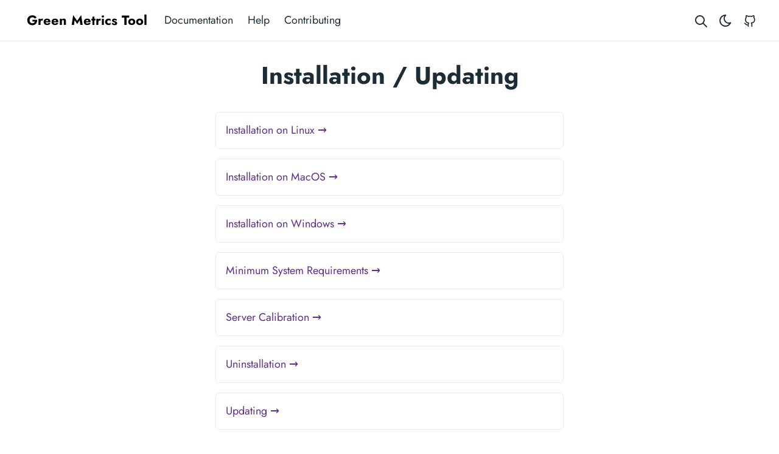

--- FILE ---
content_type: text/html; charset=utf-8
request_url: https://docs.green-coding.io/docs/installation/
body_size: 5269
content:
<!doctype html><html lang=en data-bs-theme=auto><head><meta charset=utf-8><meta http-equiv=x-ua-compatible content="ie=edge"><meta name=viewport content="width=device-width,initial-scale=1"><link rel=preload href=https://docs.green-coding.io/fonts/vendor/jost/jost-v4-latin-regular.woff2 as=font type=font/woff2 crossorigin><link rel=preload href=https://docs.green-coding.io/fonts/vendor/jost/jost-v4-latin-500.woff2 as=font type=font/woff2 crossorigin><link rel=preload href=https://docs.green-coding.io/fonts/vendor/jost/jost-v4-latin-700.woff2 as=font type=font/woff2 crossorigin><script src=/js/color-mode.86a91f050a481d0a3f0c72ac26543cb6228c770875981c58dcbc008fd3f875c8.js integrity="sha256-hqkfBQpIHQo/DHKsJlQ8tiKMdwh1mBxY3LwAj9P4dcg="></script><link rel=stylesheet href=/main.min.css><link rel=stylesheet href=/css/custom.css><noscript><style>img.lazyload{display:none}</style></noscript></head><body class="section section docs" data-bs-spy=scroll data-bs-target=#toc data-bs-root-margin="0px 0px -60%" data-bs-smooth-scroll=true tabindex=0><div class=sticky-top><header class="navbar navbar-expand-lg"><div class=container-lg><a class="navbar-brand me-auto me-lg-3" href=/>Green Metrics Tool</a>
<button type=button id=searchToggleMobile class="btn btn-link nav-link mx-2 d-lg-none" aria-label="Search website">
<svg class="icon icon-tabler icon-tabler-search" width="24" height="24" viewBox="0 0 24 24" stroke-width="2" stroke="currentColor" fill="none" stroke-linecap="round" stroke-linejoin="round"><path stroke="none" d="M0 0h24v24H0z" fill="none"/><circle cx="10" cy="10" r="7"/><line x1="21" y1="21" x2="15" y2="15"/></svg>
</button>
<button class="btn btn-link d-lg-none" type=button data-bs-toggle=offcanvas data-bs-target=#offcanvasNavSection aria-controls=offcanvasNavSection aria-label="Open section navigation menu">
<svg class="icon icon-tabler icon-tabler-dots-vertical" width="24" height="24" viewBox="0 0 24 24" stroke-width="2" stroke="currentColor" fill="none" stroke-linecap="round" stroke-linejoin="round"><path stroke="none" d="M0 0h24v24H0z" fill="none"/><path d="M12 12m-1 0a1 1 0 102 0 1 1 0 10-2 0"/><path d="M12 19m-1 0a1 1 0 102 0 1 1 0 10-2 0"/><path d="M12 5m-1 0a1 1 0 102 0 1 1 0 10-2 0"/></svg></button><div class="offcanvas offcanvas-start d-lg-none" tabindex=-1 id=offcanvasNavSection aria-labelledby=offcanvasNavSectionLabel><div class=offcanvas-header><h5 class=offcanvas-title id=offcanvasNavSectionLabel>Docs</h5><button type=button class="btn btn-link nav-link p-0 ms-auto" data-bs-dismiss=offcanvas aria-label=Close>
<svg class="icon icon-tabler icon-tabler-x" width="24" height="24" viewBox="0 0 24 24" stroke-width="2" stroke="currentColor" fill="none" stroke-linecap="round" stroke-linejoin="round"><path stroke="none" d="M0 0h24v24H0z" fill="none"/><path d="M18 6 6 18"/><path d="M6 6l12 12"/></svg></button></div><div class=offcanvas-body><aside class="doks-sidebar mt-n3"><nav id=doks-docs-nav aria-label="Tertiary navigation"><nav class="section-nav docs-links"><ul class=list-unstyled><li><details><summary>Prologue</summary><ul class="list-unstyled list-nested"><li><a href=/docs/prologue/introduction/>Introduction</a></li><li><a href=/docs/prologue/philosophy-methodology/>Philosophy & Methodology</a></li><li><a href=/docs/prologue/measurement-process/>Measurement Process</a></li><li><a href=/docs/prologue/measurement-phases/>Measurement Phases</a></li><li><a href=/docs/prologue/example-applications/>Example applications</a></li><li><a href=/docs/prologue/demo-project-data/>Demo project data</a></li><li><a href=/docs/prologue/quick-start/>Quick Start</a></li></ul></details></li><li><details><summary>General Information</summary><ul class="list-unstyled list-nested"><li><a href=/docs/general-info/units-and-dimensions/>Units & Dimensions</a></li><li><a href=/docs/general-info/files-and-folders/>Files & Folders</a></li></ul></details></li><li class=active><details open><summary>Installation / Updating</summary><ul class="list-unstyled list-nested"><li><a href=/docs/installation/minimum-system-requirements/>Minimum system requirements</a></li><li><a href=/docs/installation/installation-linux/>Installation on Linux</a></li><li><a href=/docs/installation/installation-macos/>Installation on MacOS</a></li><li><a href=/docs/installation/installation-windows/>Installation on Windows</a></li><li><a href=/docs/installation/calibration/>Server Calibration</a></li><li><a href=/docs/installation/updating/>Updating</a></li><li><a href=/docs/installation/uninstallation/>Uninstallation</a></li></ul></details></li><li><details><summary>Measuring</summary><ul class="list-unstyled list-nested"><li><details><summary>Metric Providers</summary><ul class="list-unstyled list-nested"><li><a href=/docs/measuring/metric-providers/metric-providers-overview/>Metric Providers Overview</a></li><li><a href=/docs/measuring/metric-providers/atx-energy-dc-channel/>ATX Energy DC Channel</a></li><li><a href=/docs/measuring/metric-providers/cpu-energy-rapl-msr-component/>CPU Energy Package - RAPL Component</a></li><li><a href=/docs/measuring/metric-providers/cpu-frequency-sysfs-core/>CPU Frequency - sysfs - core</a></li><li><a href=/docs/measuring/metric-providers/cpu-time-cgroup-container/>CPU Time - cgroup - container</a></li><li><a href=/docs/measuring/metric-providers/cpu-time-cgroup-system/>CPU Time - cgroup - system</a></li><li><a href=/docs/measuring/metric-providers/cpu-time-procfs-system/>CPU Time - procfs - system</a></li><li><a href=/docs/measuring/metric-providers/cpu-utilization-cgroup-container/>CPU % - cgroup - container</a></li><li><a href=/docs/measuring/metric-providers/cpu-utilization-cgroup-system/>CPU % - cgroup - system</a></li><li><a href=/docs/measuring/metric-providers/cpu-utilization-procfs-system/>CPU % - procfs - system</a></li><li><a href=/docs/measuring/metric-providers/gpu-energy-nvidia-nvml-component/>GPU energy - NVIDIA NVML - Component</a></li><li><a href=/docs/measuring/metric-providers/lm-sensors/>LM Sensors - temp - fanspeed</a></li><li><a href=/docs/measuring/metric-providers/memory-energy-rapl-msr-component/>Memory Energy - RAPL Component</a></li><li><a href=/docs/measuring/metric-providers/memory-used-cgroup-container/>Memory Used - cgroup - container</a></li><li><a href=/docs/measuring/metric-providers/memory-used-cgroup-system/>Memory Used - cgroup - system</a></li><li><a href=/docs/measuring/metric-providers/network-connections-proxy-container/>Network Connections - Proxy Container</a></li><li><a href=/docs/measuring/metric-providers/network-io-cgroup-container/>Network IO - cgroup - container</a></li><li><a href=/docs/measuring/metric-providers/network-io-cgroup-system/>Network IO - cgroup - system</a></li><li><a href=/docs/measuring/metric-providers/network-io-procfs-system/>Network IO - procfs - system</a></li><li><a href=/docs/measuring/metric-providers/disk-io-cgroup-container/>Disk IO - cgroup - container</a></li><li><a href=/docs/measuring/metric-providers/disk-io-cgroup-system/>Disk IO - cgroup - system</a></li><li><a href=/docs/measuring/metric-providers/disk-io-procfs-system/>Disk IO - procfs - system</a></li><li><a href=/docs/measuring/metric-providers/disk-used-statvfs-system/>Disk Used - statvfs - system</a></li><li><a href=/docs/measuring/metric-providers/psu-energy-ac-ipmi-machine/>PSU Energy AC - IPMI machine</a></li><li><a href=/docs/measuring/metric-providers/psu-energy-ac-mcp-machine/>PSU Energy - AC - MCP (MCP39F511N)</a></li><li><a href=/docs/measuring/metric-providers/psu-energy-ac-powerspy2-machine/>PSU Energy - AC - Powerspy2 - Machine</a></li><li><a href=/docs/measuring/metric-providers/psu-energy-dc-picolog-machine/>PSU Energy - DC - Picolog - Machine</a></li><li><a href=/docs/measuring/metric-providers/psu-energy-dc-rapl-msr-machine/>PSU Energy - DC - RAPL Machine</a></li><li><a href=/docs/measuring/metric-providers/psu-energy-sdia-machine/>PSU Energy - AC - SDIA - Machine</a></li><li><a href=/docs/measuring/metric-providers/psu-energy-xgboost-machine/>PSU Energy - AC - XGBoost - Machine</a></li><li><a href=/docs/measuring/metric-providers/overhead-of-measurement-providers/>Overhead of Measurement Providers</a></li><li><a href=/docs/measuring/metric-providers/docker-stats/></a></li></ul></details></li><li><details><summary>Carbon Accounting</summary><ul class="list-unstyled list-nested"><li><a href=/docs/measuring/carbon/grid-carbon-intensity/>Grid Carbon Intensity</a></li><li><a href=/docs/measuring/carbon/network-carbon-intensity/>Network Carbon Intensity</a></li><li><a href=/docs/measuring/carbon/embodied-carbon/>Embodied Carbon</a></li><li><a href=/docs/measuring/carbon/sci/>Software Carbon Intensity (SCI)</a></li></ul></details></li><li><a href=/docs/measuring/containerizing-applications/>Containerizing own applications</a></li><li><a href=/docs/measuring/interacting-with-applications/>Interacting with applications</a></li><li><a href=/docs/measuring/usage-scenario/>usage_scenario.yml</a></li><li><a href=/docs/measuring/measuring-locally/>Measuring locally</a></li><li><a href=/docs/measuring/deleting-measurements/>Deleting measurements</a></li><li><a href=/docs/measuring/configuration/>Configuration</a></li><li><a href=/docs/measuring/resource-limits/>Resource Limits</a></li><li><a href=/docs/measuring/runner-switches/>runner.py switches</a></li><li><a href=/docs/measuring/comparing-measurements/>Comparing measurements</a></li><li><a href=/docs/measuring/measuring-service/>Measuring with hosted service</a></li><li><a href=/docs/measuring/measuring-gui-applications/>Measuring GUI applications</a></li><li><a href=/docs/measuring/measuring-ai-ml-applications/>Measuring AI/ML applications</a></li><li><a href=/docs/measuring/measuring-websites/>Measuring Websites</a></li><li><a href=/docs/measuring/measuring-containers/>Estimating Containers</a></li><li><a href=/docs/measuring/debugging/>Debugging measurements</a></li><li><a href=/docs/measuring/measurement-cluster/>Measurement Cluster</a></li><li><a href=/docs/measuring/helper-tools/>Helper tools</a></li><li><a href=/docs/measuring/best-practices/>Best practices</a></li><li><a href=/docs/measuring/advanced-instrumentation/>Advanced instrumentation</a></li></ul></details></li><li><details><summary>API</summary><ul class="list-unstyled list-nested"><li><a href=/docs/api/overview/>Green Metrics API</a></li></ul></details></li><li><details><summary>Dashboard</summary><ul class="list-unstyled list-nested"><li><a href=/docs/frontend/libraries-and-components/>Libraries and components</a></li><li><a href=/docs/frontend/customization/>Customization</a></li><li><a href=/docs/frontend/features/>Features</a></li></ul></details></li><li><details><summary>CarbonDB</summary><ul class="list-unstyled list-nested"><li><a href=/docs/carbondb/overview/>Overview</a></li></ul></details></li><li><details><summary>Declarations</summary><ul class="list-unstyled list-nested"><li><a href=/docs/declarations/export-formats/>Export formats</a></li><li><a href=/docs/declarations/no-tracking-advertising/>Freedom of tracking & advertising</a></li><li><a href=/docs/declarations/modularity/>Modularity</a></li><li><a href=/docs/declarations/updates/>Update policies</a></li></ul></details></li><li><details><summary>Contributing</summary><ul class="list-unstyled list-nested"><li><a href=/docs/contributing/example-applications-contribution/>Example Applications</a></li><li><a href=/docs/contributing/green-metrics-tool-contribution/>Green Metrics Tool Framework</a></li></ul></details></li><li><details><summary>Help</summary><ul class="list-unstyled list-nested"><li><a href=/docs/help/troubleshooting/>Troubleshooting</a></li><li><a href=/docs/help/faq/>FAQ</a></li></ul></details></li><li><details><summary>Cluster</summary><ul class="list-unstyled list-nested"><li><a href=/docs/cluster/installation/>Cluster Installation</a></li><li><a href=/docs/cluster/cron-jobs/>Cron Jobs</a></li><li><a href=/docs/cluster/nop-linux/>NOP Linux</a></li><li><a href=/docs/cluster/accuracy-control/>Accuracy Control</a></li><li><a href=/docs/cluster/host-resource-reservations/>Host Resource Reservations</a></li><li><a href=/docs/cluster/user-management/>User Management</a></li><li><a href=/docs/cluster/power-saving/>Power Saving</a></li><li><a href=/docs/cluster/observability/>Observability</a></li><li><a href=/docs/cluster/security/>Cluster Security</a></li><li><a href=/docs/cluster/container-registry/>Container Registry</a></li></ul></details></li></ul></nav></nav></aside></div></div><button class="btn btn-link nav-link mx-2 order-3 d-lg-none" type=button data-bs-toggle=offcanvas data-bs-target=#offcanvasNavMain aria-controls=offcanvasNavMain aria-label="Open main navigation menu">
<svg class="icon icon-tabler icon-tabler-menu" width="24" height="24" viewBox="0 0 24 24" stroke-width="2" stroke="currentColor" fill="none" stroke-linecap="round" stroke-linejoin="round"><path stroke="none" d="M0 0h24v24H0z" fill="none"/><line x1="4" y1="8" x2="20" y2="8"/><line x1="4" y1="16" x2="20" y2="16"/></svg></button><div class="offcanvas offcanvas-end h-auto" tabindex=-1 id=offcanvasNavMain aria-labelledby=offcanvasNavMainLabel><div class=offcanvas-header><h5 class=offcanvas-title id=offcanvasNavMainLabel>Green Metrics Tool</h5><button type=button class="btn btn-link nav-link p-0 ms-auto" data-bs-dismiss=offcanvas aria-label=Close>
<svg class="icon icon-tabler icon-tabler-x" width="24" height="24" viewBox="0 0 24 24" stroke-width="2" stroke="currentColor" fill="none" stroke-linecap="round" stroke-linejoin="round"><path stroke="none" d="M0 0h24v24H0z" fill="none"/><path d="M18 6 6 18"/><path d="M6 6l12 12"/></svg></button></div><div class="offcanvas-body d-flex flex-column flex-lg-row justify-content-between"><ul class="navbar-nav flex-grow-1"><li class=nav-item><a class=nav-link href=https://docs.green-coding.io/docs/prologue/introduction/>Documentation</a></li><li class=nav-item><a class=nav-link href=https://docs.green-coding.io/docs/help>Help</a></li><li class=nav-item><a class=nav-link href=https://docs.green-coding.io/docs/contributing>Contributing</a></li></ul><button type=button id=searchToggleDesktop class="btn btn-link nav-link p-2 d-none d-lg-block" aria-label="Search website">
<svg class="icon icon-tabler icon-tabler-search" width="24" height="24" viewBox="0 0 24 24" stroke-width="2" stroke="currentColor" fill="none" stroke-linecap="round" stroke-linejoin="round"><path stroke="none" d="M0 0h24v24H0z" fill="none"/><circle cx="10" cy="10" r="7"/><line x1="21" y1="21" x2="15" y2="15"/></svg>
</button>
<button id=buttonColorMode class="btn btn-link mx-auto nav-link p-0 ms-lg-2 me-lg-1" type=button aria-label="Toggle theme">
<svg data-bs-theme-value="dark" class="icon icon-tabler icon-tabler-moon" width="24" height="24" viewBox="0 0 24 24" stroke-width="2" stroke="currentColor" fill="none" stroke-linecap="round" stroke-linejoin="round"><path stroke="none" d="M0 0h24v24H0z" fill="none"/><path d="M12 3c.132.0.263.0.393.0a7.5 7.5.0 007.92 12.446A9 9 0 1112 2.992z"/></svg>
<svg data-bs-theme-value="light" class="icon icon-tabler icon-tabler-sun" width="24" height="24" viewBox="0 0 24 24" stroke-width="2" stroke="currentColor" fill="none" stroke-linecap="round" stroke-linejoin="round"><path stroke="none" d="M0 0h24v24H0z" fill="none"/><path d="M12 12m-4 0a4 4 0 108 0 4 4 0 10-8 0m-5 0h1m8-9v1m8 8h1m-9 8v1M5.6 5.6l.7.7m12.1-.7-.7.7m0 11.4.7.7m-12.1-.7-.7.7"/></svg></button><ul id=socialMenu class="nav mx-auto flex-row order-lg-4"><li class=nav-item><a class="nav-link social-link" href=https://github.com/green-coding-solutions><svg width="20" height="20" viewBox="0 0 24 24" fill="none" stroke="currentColor" stroke-width="2" stroke-linecap="round" stroke-linejoin="round" class="feather feather-github"><path d="M9 19c-5 1.5-5-2.5-7-3m14 6v-3.87a3.37 3.37.0 00-.94-2.61c3.14-.35 6.44-1.54 6.44-7A5.44 5.44.0 0020 4.77 5.07 5.07.0 0019.91 1S18.73.65 16 2.48a13.38 13.38.0 00-7 0C6.27.65 5.09 1 5.09 1A5.07 5.07.0 005 4.77 5.44 5.44.0 003.5 8.55c0 5.42 3.3 6.61 6.44 7A3.37 3.37.0 009 18.13V22"/></svg><small class="ms-2 visually-hidden">GitHub</small></a></li></ul></div></div></div></header></div><div class=modal id=searchModal tabindex=-1 aria-labelledby=searchModalLabel aria-hidden=true><div class="modal-dialog modal-dialog-scrollable modal-fullscreen-md-down"><div class=modal-content><div class=modal-header><h1 class="modal-title fs-5 visually-hidden" id=searchModalLabel></h1><button type=button class="btn-close visually-hidden" data-bs-dismiss=modal aria-label=Close></button><div class="search-input flex-grow-1 d-none"><form id=search-form class=search-form action=# method=post accept-charset=UTF-8 role=search><label for=query class=visually-hidden></label><div class=d-flex><input type=search id=query name=query class="search-text form-control form-control-lg" placeholder aria-label maxlength=128 autocomplete=off>
<button type=button class="btn btn-link text-decoration-none px-0 ms-3 d-md-none" data-bs-dismiss=modal aria-label=Close>Cancel</button></div></form></div></div><div class=modal-body><p class="search-loading status message d-none mt-3 text-center"></p><p class="search-no-recent message d-none mt-3 text-center"></p><p class="search-no-results message d-none mt-3 text-center">for "<strong><span class=query-no-results>Query here</span></strong>"</p><div id=searchResults class=search-results></div><template><article class="search-result list-view"><div class="card my-3"><div class=card-body><header><h2 class="h5 title title-submitted mb-0"><a class="stretched-link text-decoration-none text-reset" href=#>Title here</a></h2><div class="submitted d-none"><time class=created-date>Date here</time></div></header><div class=content>Summary here</div></div></div></article></template></div><div class=modal-footer><ul class="list-inline me-auto d-none d-md-block"><li class=list-inline-item><kbd class=me-2><svg width="15" height="15" aria-label="Enter key" role="img"><g fill="none" stroke="currentColor" stroke-linecap="round" stroke-linejoin="round" stroke-width="1.2"><path d="M12 3.53088v3c0 1-1 2-2 2H4m3 3-3-3 3-3"/></g></svg></kbd><span class=DocSearch-Label>to select</span></li><li class=list-inline-item><kbd class=me-2><svg width="15" height="15" aria-label="Arrow down" role="img"><g fill="none" stroke="currentColor" stroke-linecap="round" stroke-linejoin="round" stroke-width="1.2"><path d="M7.5 3.5v8m3-3-3 3-3-3"/></g></svg></kbd><kbd class=me-2><svg width="15" height="15" aria-label="Arrow up" role="img"><g fill="none" stroke="currentColor" stroke-linecap="round" stroke-linejoin="round" stroke-width="1.2"><path d="M7.5 11.5v-8m3 3-3-3-3 3"/></g></svg></kbd><span class=DocSearch-Label>to navigate</span></li><li class=list-inline-item><kbd class=me-2><svg width="15" height="15" aria-label="Escape key" role="img"><g fill="none" stroke="currentColor" stroke-linecap="round" stroke-linejoin="round" stroke-width="1.2"><path d="M13.6167 8.936c-.1065.3583-.6883.962-1.4875.962-.7993.0-1.653-.9165-1.653-2.1258v-.5678c0-1.2548.7896-2.1016 1.653-2.1016s1.3601.4778 1.4875 1.0724M9 6c-.1352-.4735-.7506-.9219-1.46-.8972-.7092.0246-1.344.57-1.344 1.2166s.4198.8812 1.3445.9805C8.465 7.3992 8.968 7.9337 9 8.5s-.454 1.398-1.4595 1.398C6.6593 9.898 6 9 5.963 8.4851m-1.4748.5368c-.2635.5941-.8099.876-1.5443.876s-1.7073-.6248-1.7073-2.204v-.4603c0-1.0416.721-2.131 1.7073-2.131.9864.0 1.6425 1.031 1.5443 2.2492h-2.956"/></g></svg></kbd><span class=DocSearch-Label>to close</span></li></ul><p class=d-md-none>Search by <a class=text-decoration-none href=https://github.com/nextapps-de/flexsearch>FlexSearch</a></p></div></div></div></div><div class="wrap container-lg" role=document><div class=content><div class="row justify-content-center"><div class="col-md-12 col-lg-10 col-xl-8"><article><h1 class=text-center>Installation / Updating</h1><div class=card-list><div class="card my-3"><div class=card-body><a class=stretched-link href=/docs/installation/installation-linux/>Installation on Linux &rarr;</a></div></div><div class="card my-3"><div class=card-body><a class=stretched-link href=/docs/installation/installation-macos/>Installation on MacOS &rarr;</a></div></div><div class="card my-3"><div class=card-body><a class=stretched-link href=/docs/installation/installation-windows/>Installation on Windows &rarr;</a></div></div><div class="card my-3"><div class=card-body><a class=stretched-link href=/docs/installation/minimum-system-requirements/>Minimum System Requirements &rarr;</a></div></div><div class="card my-3"><div class=card-body><a class=stretched-link href=/docs/installation/calibration/>Server Calibration &rarr;</a></div></div><div class="card my-3"><div class=card-body><a class=stretched-link href=/docs/installation/uninstallation/>Uninstallation &rarr;</a></div></div><div class="card my-3"><div class=card-body><a class=stretched-link href=/docs/installation/updating/>Updating &rarr;</a></div></div></div></article></div></div></div></div><footer class="footer text-muted"><div class=container-lg><div class=row><div class="col-lg-8 text-center text-lg-start"><ul class=list-inline><li class=list-inline-item><a class=text-muted href=https://www.green-coding.io/impressum>Imprint</a></li><li class=list-inline-item><a class=text-muted href=https://www.green-coding.io/datenschutz/>Privacy Policy</a></li></ul></div><div class="col-lg-8 text-center text-lg-end"><ul class=list-inline><li class=list-inline-item>Powered by <a class=text-muted href=https://www.cloudlare.com/>Cloudflare</a>, <a class=text-muted href=https://gohugo.io/>Hugo</a>, and <a class=text-muted href=https://getdoks.org/>Doks</a></li></ul></div></div></div></footer><script async src=/js/bootstrap.8b717d53dae071196d91d0d0c63650fe240e84ffe50a76fdb433a914d6b216ec.js integrity="sha256-i3F9U9rgcRltkdDQxjZQ/iQOhP/lCnb9tDOpFNayFuw="></script><script async src=/js/app.f2979a93a325fecf9605263bd141398a311c8e23388ed7dcff74f92f7e632866.js integrity="sha256-8peak6Ml/s+WBSY70UE5ijEcjiM4jtfc/3T5L35jKGY="></script><script async src=/js/clipboard.js></script><script async src=/js/flexsearch.a9f61ab39335ad94817a7967f3404a29204e6aa5ed348cb95194de5a82b914dc.js integrity="sha256-qfYas5M1rZSBenln80BKKSBOaqXtNIy5UZTeWoK5FNw="></script><script async src=/js/search-modal.8ccba3cf729e8f9ad6824a714b04ad1deac65a8f5612f0affa488355891feb3d.js integrity="sha256-jMujz3Kej5rWgkpxSwStHerGWo9WEvCv+kiDVYkf6z0="></script></body></html>

--- FILE ---
content_type: text/css; charset=utf-8
request_url: https://docs.green-coding.io/css/custom.css
body_size: -144
content:
[data-dark-mode] body code:not(.hljs), [data-dark-mode] body .hljs, [data-dark-mode] body .form-control.is-search {
    background-color:  #343a40;
}

--- FILE ---
content_type: application/javascript; charset=utf-8
request_url: https://docs.green-coding.io/js/flexsearch.a9f61ab39335ad94817a7967f3404a29204e6aa5ed348cb95194de5a82b914dc.js
body_size: 17735
content:
(()=>{var pe=Object.create;var Dt=Object.defineProperty;var de=Object.getOwnPropertyDescriptor;var ae=Object.getOwnPropertyNames;var me=Object.getPrototypeOf,ye=Object.prototype.hasOwnProperty;var K=Math.pow;var we=(t,i)=>()=>(i||t((i={exports:{}}).exports,i),i.exports);var xe=(t,i,e,s)=>{if(i&&typeof i=="object"||typeof i=="function")for(let n of ae(i))!ye.call(t,n)&&n!==e&&Dt(t,n,{get:()=>i[n],enumerable:!(s=de(i,n))||s.enumerable});return t};var ke=(t,i,e)=>(e=t!=null?pe(me(t)):{},xe(i||!t||!t.__esModule?Dt(e,"default",{value:t,enumerable:!0}):e,t));var lt=(t,i,e)=>new Promise((s,n)=>{var r=l=>{try{o(e.next(l))}catch(u){n(u)}},h=l=>{try{o(e.throw(l))}catch(u){n(u)}},o=l=>l.done?s(l.value):Promise.resolve(l.value).then(r,h);o((e=e.apply(t,i)).next())});var Bt=we(()=>{});var ie={};var w;function T(t,i,e){let s=typeof e,n=typeof t;if(s!=="undefined"){if(n!=="undefined"){if(e){if(n==="function"&&s===n)return function(o){return t(e(o))};if(i=t.constructor,i===e.constructor){if(i===Array)return e.concat(t);if(i===Map){var r=new Map(e);for(var h of t)r.set(h[0],h[1]);return r}if(i===Set){h=new Set(e);for(r of t.values())h.add(r);return h}}}return t}return e}return n==="undefined"?i:t}function tt(t,i){return typeof t=="undefined"?i:t}function _(){return Object.create(null)}function P(t){return typeof t=="string"}function ft(t){return typeof t=="object"}function ct(t,i){if(P(i))t=t[i];else for(let e=0;t&&e<i.length;e++)t=t[i[e]];return t}var ve=/[^\p{L}\p{N}]+/u,be=/(\d{3})/g,Se=/(\D)(\d{3})/g,je=/(\d{3})(\D)/g,Kt=/[\u0300-\u036f]/g;function st(t={}){if(!this||this.constructor!==st)return new st(...arguments);if(arguments.length)for(t=0;t<arguments.length;t++)this.assign(arguments[t]);else this.assign(t)}w=st.prototype;w.assign=function(t){this.normalize=T(t.normalize,!0,this.normalize);let i=t.include,e=i||t.exclude||t.split,s;if(e||e===""){if(typeof e=="object"&&e.constructor!==RegExp){let n="";s=!i,i||(n+="\\p{Z}"),e.letter&&(n+="\\p{L}"),e.number&&(n+="\\p{N}",s=!!i),e.symbol&&(n+="\\p{S}"),e.punctuation&&(n+="\\p{P}"),e.control&&(n+="\\p{C}"),(e=e.char)&&(n+=typeof e=="object"?e.join(""):e);try{this.split=new RegExp("["+(i?"^":"")+n+"]+","u")}catch(r){this.split=/\s+/}}else this.split=e,s=e===!1||"a1a".split(e).length<2;this.numeric=T(t.numeric,s)}else{try{this.split=T(this.split,ve)}catch(n){this.split=/\s+/}this.numeric=T(t.numeric,T(this.numeric,!0))}if(this.prepare=T(t.prepare,null,this.prepare),this.finalize=T(t.finalize,null,this.finalize),e=t.filter,this.filter=typeof e=="function"?e:T(e&&new Set(e),null,this.filter),this.dedupe=T(t.dedupe,!0,this.dedupe),this.matcher=T((e=t.matcher)&&new Map(e),null,this.matcher),this.mapper=T((e=t.mapper)&&new Map(e),null,this.mapper),this.stemmer=T((e=t.stemmer)&&new Map(e),null,this.stemmer),this.replacer=T(t.replacer,null,this.replacer),this.minlength=T(t.minlength,1,this.minlength),this.maxlength=T(t.maxlength,1024,this.maxlength),this.rtl=T(t.rtl,!1,this.rtl),(this.cache=e=T(t.cache,!0,this.cache))&&(this.F=null,this.L=typeof e=="number"?e:2e5,this.B=new Map,this.D=new Map,this.I=this.H=128),this.h="",this.J=null,this.A="",this.K=null,this.matcher)for(let n of this.matcher.keys())this.h+=(this.h?"|":"")+n;if(this.stemmer)for(let n of this.stemmer.keys())this.A+=(this.A?"|":"")+n;return this};w.addStemmer=function(t,i){return this.stemmer||(this.stemmer=new Map),this.stemmer.set(t,i),this.A+=(this.A?"|":"")+t,this.K=null,this.cache&&U(this),this};w.addFilter=function(t){return typeof t=="function"?this.filter=t:(this.filter||(this.filter=new Set),this.filter.add(t)),this.cache&&U(this),this};w.addMapper=function(t,i){return typeof t=="object"?this.addReplacer(t,i):t.length>1?this.addMatcher(t,i):(this.mapper||(this.mapper=new Map),this.mapper.set(t,i),this.cache&&U(this),this)};w.addMatcher=function(t,i){return typeof t=="object"?this.addReplacer(t,i):t.length<2&&(this.dedupe||this.mapper)?this.addMapper(t,i):(this.matcher||(this.matcher=new Map),this.matcher.set(t,i),this.h+=(this.h?"|":"")+t,this.J=null,this.cache&&U(this),this)};w.addReplacer=function(t,i){return typeof t=="string"?this.addMatcher(t,i):(this.replacer||(this.replacer=[]),this.replacer.push(t,i),this.cache&&U(this),this)};w.encode=function(t,i){if(this.cache&&t.length<=this.H)if(this.F){if(this.B.has(t))return this.B.get(t)}else this.F=setTimeout(U,50,this);this.normalize&&(typeof this.normalize=="function"?t=this.normalize(t):t=Kt?t.normalize("NFKD").replace(Kt,"").toLowerCase():t.toLowerCase()),this.prepare&&(t=this.prepare(t)),this.numeric&&t.length>3&&(t=t.replace(Se,"$1 $2").replace(je,"$1 $2").replace(be,"$1 "));let e=!(this.dedupe||this.mapper||this.filter||this.matcher||this.stemmer||this.replacer),s=[],n=_(),r,h,o=this.split||this.split===""?t.split(this.split):[t];for(let u=0,f,c;u<o.length;u++)if((f=c=o[u])&&!(f.length<this.minlength||f.length>this.maxlength)){if(i){if(n[f])continue;n[f]=1}else{if(r===f)continue;r=f}if(e)s.push(f);else if(!this.filter||(typeof this.filter=="function"?this.filter(f):!this.filter.has(f))){if(this.cache&&f.length<=this.I)if(this.F){var l=this.D.get(f);if(l||l===""){l&&s.push(l);continue}}else this.F=setTimeout(U,50,this);if(this.stemmer){this.K||(this.K=new RegExp("(?!^)("+this.A+")$"));let a;for(;a!==f&&f.length>2;)a=f,f=f.replace(this.K,p=>this.stemmer.get(p))}if(f&&(this.mapper||this.dedupe&&f.length>1)){l="";for(let a=0,p="",m,g;a<f.length;a++)m=f.charAt(a),m===p&&this.dedupe||((g=this.mapper&&this.mapper.get(m))||g===""?g===p&&this.dedupe||!(p=g)||(l+=g):l+=p=m);f=l}if(this.matcher&&f.length>1&&(this.J||(this.J=new RegExp("("+this.h+")","g")),f=f.replace(this.J,a=>this.matcher.get(a))),f&&this.replacer)for(l=0;f&&l<this.replacer.length;l+=2)f=f.replace(this.replacer[l],this.replacer[l+1]);if(this.cache&&c.length<=this.I&&(this.D.set(c,f),this.D.size>this.L&&(this.D.clear(),this.I=this.I/1.1|0)),f){if(f!==c)if(i){if(n[f])continue;n[f]=1}else{if(h===f)continue;h=f}s.push(f)}}}return this.finalize&&(s=this.finalize(s)||s),this.cache&&t.length<=this.H&&(this.B.set(t,s),this.B.size>this.L&&(this.B.clear(),this.H=this.H/1.1|0)),s};function U(t){t.F=null,t.B.clear(),t.D.clear()}function Tt(t,i,e){e||(i||typeof t!="object"?typeof i=="object"&&(e=i,i=0):e=t),e&&(t=e.query||t,i=e.limit||i);let s=""+(i||0);e&&(s+=(e.offset||0)+!!e.context+!!e.suggest+(e.resolve!==!1)+(e.resolution||this.resolution)+(e.boost||0)),t=(""+t).toLowerCase(),this.cache||(this.cache=new q);let n=this.cache.get(t+s);if(!n){let r=e&&e.cache;r&&(e.cache=!1),n=this.search(t,i,e),r&&(e.cache=r),this.cache.set(t+s,n)}return n}function q(t){this.limit=t&&t!==!0?t:1e3,this.cache=new Map,this.h=""}q.prototype.set=function(t,i){this.cache.set(this.h=t,i),this.cache.size>this.limit&&this.cache.delete(this.cache.keys().next().value)};q.prototype.get=function(t){let i=this.cache.get(t);return i&&this.h!==t&&(this.cache.delete(t),this.cache.set(this.h=t,i)),i};q.prototype.remove=function(t){for(let i of this.cache){let e=i[0];i[1].includes(t)&&this.cache.delete(e)}};q.prototype.clear=function(){this.cache.clear(),this.h=""};var Zt={normalize:!1,numeric:!1,dedupe:!1},at={},Ct=new Map([["b","p"],["v","f"],["w","f"],["z","s"],["x","s"],["d","t"],["n","m"],["c","k"],["g","k"],["j","k"],["q","k"],["i","e"],["y","e"],["u","o"]]),Qt=new Map([["ae","a"],["oe","o"],["sh","s"],["kh","k"],["th","t"],["ph","f"],["pf","f"]]),Vt=[/([^aeo])h(.)/g,"$1$2",/([aeo])h([^aeo]|$)/g,"$1$2",/(.)\1+/g,"$1"],Xt={a:"",e:"",i:"",o:"",u:"",y:"",b:1,f:1,p:1,v:1,c:2,g:2,j:2,k:2,q:2,s:2,x:2,z:2,\u00DF:2,d:3,t:3,l:4,m:5,n:5,r:6},$t={Exact:Zt,Default:at,Normalize:at,LatinBalance:{mapper:Ct},LatinAdvanced:{mapper:Ct,matcher:Qt,replacer:Vt},LatinExtra:{mapper:Ct,replacer:Vt.concat([/(?!^)[aeo]/g,""]),matcher:Qt},LatinSoundex:{dedupe:!1,include:{letter:!0},finalize:function(t){for(let e=0;e<t.length;e++){var i=t[e];let s=i.charAt(0),n=Xt[s];for(let r=1,h;r<i.length&&(h=i.charAt(r),h==="h"||h==="w"||!(h=Xt[h])||h===n||(s+=h,n=h,s.length!==4));r++);t[e]=s}}},CJK:{split:""},LatinExact:Zt,LatinDefault:at,LatinSimple:at};function Yt(t,i,e,s){let n=[];for(let r=0,h;r<t.index.length;r++)if(h=t.index[r],i>=h.length)i-=h.length;else{i=h[s?"splice":"slice"](i,e);let o=i.length;if(o&&(n=n.length?n.concat(i):i,e-=o,s&&(t.length-=o),!e))break;i=0}return n}function rt(t){if(!this||this.constructor!==rt)return new rt(t);this.index=t?[t]:[],this.length=t?t.length:0;let i=this;return new Proxy([],{get(e,s){if(s==="length")return i.length;if(s==="push")return function(n){i.index[i.index.length-1].push(n),i.length++};if(s==="pop")return function(){if(i.length)return i.length--,i.index[i.index.length-1].pop()};if(s==="indexOf")return function(n){let r=0;for(let h=0,o,l;h<i.index.length;h++){if(o=i.index[h],l=o.indexOf(n),l>=0)return r+l;r+=o.length}return-1};if(s==="includes")return function(n){for(let r=0;r<i.index.length;r++)if(i.index[r].includes(n))return!0;return!1};if(s==="slice")return function(n,r){return Yt(i,n||0,r||i.length,!1)};if(s==="splice")return function(n,r){return Yt(i,n||0,r||i.length,!0)};if(s==="constructor")return Array;if(typeof s!="symbol")return(e=i.index[s/K(2,31)|0])&&e[s]},set(e,s,n){return e=s/K(2,31)|0,(i.index[e]||(i.index[e]=[]))[s]=n,i.length++,!0}})}rt.prototype.clear=function(){this.index.length=0};rt.prototype.push=function(){};function N(t=8){if(!this||this.constructor!==N)return new N(t);this.index=_(),this.h=[],this.size=0,t>32?(this.B=se,this.A=BigInt(t)):(this.B=ne,this.A=t)}N.prototype.get=function(t){let i=this.index[this.B(t)];return i&&i.get(t)};N.prototype.set=function(t,i){var e=this.B(t);let s=this.index[e];s?(e=s.size,s.set(t,i),(e-=s.size)&&this.size++):(this.index[e]=s=new Map([[t,i]]),this.h.push(s),this.size++)};function H(t=8){if(!this||this.constructor!==H)return new H(t);this.index=_(),this.h=[],this.size=0,t>32?(this.B=se,this.A=BigInt(t)):(this.B=ne,this.A=t)}H.prototype.add=function(t){var i=this.B(t);let e=this.index[i];e?(i=e.size,e.add(t),(i-=e.size)&&this.size++):(this.index[i]=e=new Set([t]),this.h.push(e),this.size++)};w=N.prototype;w.has=H.prototype.has=function(t){let i=this.index[this.B(t)];return i&&i.has(t)};w.delete=H.prototype.delete=function(t){let i=this.index[this.B(t)];i&&i.delete(t)&&this.size--};w.clear=H.prototype.clear=function(){this.index=_(),this.h=[],this.size=0};w.values=H.prototype.values=function*(){for(let t=0;t<this.h.length;t++)for(let i of this.h[t].values())yield i};w.keys=H.prototype.keys=function*(){for(let t=0;t<this.h.length;t++)for(let i of this.h[t].keys())yield i};w.entries=H.prototype.entries=function*(){for(let t=0;t<this.h.length;t++)for(let i of this.h[t].entries())yield i};function ne(t){let i=K(2,this.A)-1;if(typeof t=="number")return t&i;let e=0,s=this.A+1;for(let n=0;n<t.length;n++)e=(e*s^t.charCodeAt(n))&i;return this.A===32?e+K(2,31):e}function se(t){let i=K(BigInt(2),this.A)-BigInt(1);var e=typeof t;if(e==="bigint")return t&i;if(e==="number")return BigInt(t)&i;e=BigInt(0);let s=this.A+BigInt(1);for(let n=0;n<t.length;n++)e=(e*s^BigInt(t.charCodeAt(n)))&i;return e}var et,ut;function Me(t){return lt(this,null,function*(){t=t.data;var i=t.task;let e=t.id,s=t.args;switch(i){case"init":ut=t.options||{},(i=t.factory)?(Function("return "+i)()(self),et=new self.FlexSearch.Index(ut),delete self.FlexSearch):et=new F(ut),postMessage({id:e});break;default:let n;i==="export"&&(s[1]?(s[0]=ut.export,s[2]=0,s[3]=1):s=null),i==="import"?s[0]&&(t=yield ut.import.call(et,s[0]),et.import(s[0],t)):((n=s&&et[i].apply(et,s))&&n.then&&(n=yield n),n&&n.await&&(n=yield n.await),i==="search"&&n.result&&(n=n.result)),postMessage(i==="search"?{id:e,msg:n}:{id:e})}})}function Jt(t){it.call(t,"add"),it.call(t,"append"),it.call(t,"search"),it.call(t,"update"),it.call(t,"remove"),it.call(t,"searchCache")}var It,Ut,wt;function Ae(){It=wt=0}function it(t){this[t+"Async"]=function(){let i=arguments;var e=i[i.length-1];let s;if(typeof e=="function"&&(s=e,delete i[i.length-1]),It?wt||(wt=Date.now()-Ut>=this.priority*this.priority*3):(It=setTimeout(Ae,0),Ut=Date.now()),wt){let r=this;return new Promise(h=>{setTimeout(function(){h(r[t+"Async"].apply(r,i))},0)})}let n=this[t].apply(this,i);return e=n.then?n:new Promise(r=>r(n)),s&&e.then(s),e}}var Z=0;function E(t={},i){function e(o){function l(u){u=u.data||u;let f=u.id,c=f&&r.h[f];c&&(c(u.msg),delete r.h[f])}if(this.worker=o,this.h=_(),this.worker)return n?this.worker.on("message",l):this.worker.onmessage=l,t.config?new Promise(function(u){Z>1e9&&(Z=0),r.h[++Z]=function(){u(r)},r.worker.postMessage({id:Z,task:"init",factory:s,options:t})}):(this.priority=t.priority||4,this.encoder=i||null,this.worker.postMessage({task:"init",factory:s,options:t}),this)}if(!this||this.constructor!==E)return new E(t);let s=typeof self!="undefined"?self._factory:typeof window!="undefined"?window._factory:null;s&&(s=s.toString());let n=typeof window=="undefined",r=this,h=ze(s,n,t.worker);return h.then?h.then(function(o){return e.call(r,o)}):e.call(this,h)}Q("add");Q("append");Q("search");Q("update");Q("remove");Q("clear");Q("export");Q("import");E.prototype.searchCache=Tt;Jt(E.prototype);function Q(t){E.prototype[t]=function(){let i=this,e=[].slice.call(arguments);var s=e[e.length-1];let n;return typeof s=="function"&&(n=s,e.pop()),s=new Promise(function(r){t==="export"&&typeof e[0]=="function"&&(e[0]=null),Z>1e9&&(Z=0),i.h[++Z]=r,i.worker.postMessage({task:t,id:Z,args:e})}),n?(s.then(n),this):s}}function ze(t,i,e){return i?typeof module!="undefined"?new(Bt()).Worker(__dirname+"/worker/node.js"):Promise.resolve().then(()=>ke(Bt())).then(function(s){return new s.Worker(ie.dirname+"/node/node.mjs")}):t?new window.Worker(URL.createObjectURL(new Blob(["onmessage="+Me.toString()],{type:"text/javascript"}))):new window.Worker(typeof e=="string"?e:ie.url.replace("/worker.js","/worker/worker.js").replace("flexsearch.bundle.module.min.js","module/worker/worker.js"),{type:"module"})}G.prototype.add=function(t,i,e){if(ft(t)&&(i=t,t=ct(i,this.key)),i&&(t||t===0)){if(!e&&this.reg.has(t))return this.update(t,i);for(let o=0,l;o<this.field.length;o++){l=this.B[o];var s=this.index.get(this.field[o]);if(typeof l=="function"){var n=l(i);n&&s.add(t,n,e,!0)}else n=l.G,(!n||n(i))&&(l.constructor===String?l=[""+l]:P(l)&&(l=[l]),Lt(i,l,this.D,0,s,t,l[0],e))}if(this.tag)for(s=0;s<this.A.length;s++){var r=this.A[s];n=this.tag.get(this.F[s]);let o=_();if(typeof r=="function"){if(r=r(i),!r)continue}else{var h=r.G;if(h&&!h(i))continue;r.constructor===String&&(r=""+r),r=ct(i,r)}if(n&&r){P(r)&&(r=[r]);for(let l=0,u,f;l<r.length;l++)if(u=r[l],!o[u]&&(o[u]=1,(h=n.get(u))?f=h:n.set(u,f=[]),!e||!f.includes(t))){if(f.length===K(2,31)-1){if(h=new rt(f),this.fastupdate)for(let c of this.reg.values())c.includes(f)&&(c[c.indexOf(f)]=h);n.set(u,f=h)}f.push(t),this.fastupdate&&((h=this.reg.get(t))?h.push(f):this.reg.set(t,[f]))}}}if(this.store&&(!e||!this.store.has(t))){let o;if(this.h){o=_();for(let l=0,u;l<this.h.length;l++){if(u=this.h[l],(e=u.G)&&!e(i))continue;let f;if(typeof u=="function"){if(f=u(i),!f)continue;u=[u.O]}else if(P(u)||u.constructor===String){o[u]=i[u];continue}Ot(i,o,u,0,u[0],f)}}this.store.set(t,o||i)}this.worker&&(this.fastupdate||this.reg.add(t))}return this};function Ot(t,i,e,s,n,r){if(t=t[n],s===e.length-1)i[n]=r||t;else if(t)if(t.constructor===Array)for(i=i[n]=Array(t.length),n=0;n<t.length;n++)Ot(t,i,e,s,n);else i=i[n]||(i[n]=_()),n=e[++s],Ot(t,i,e,s,n)}function Lt(t,i,e,s,n,r,h,o){if(t=t[h])if(s===i.length-1){if(t.constructor===Array){if(e[s]){for(i=0;i<t.length;i++)n.add(r,t[i],!0,!0);return}t=t.join(" ")}n.add(r,t,o,!0)}else if(t.constructor===Array)for(h=0;h<t.length;h++)Lt(t,i,e,s,n,r,h,o);else h=i[++s],Lt(t,i,e,s,n,r,h,o)}function Pt(t,i,e,s){if(!t.length)return t;if(t.length===1)return t=t[0],t=e||t.length>i?t.slice(e,e+i):t,s?nt.call(this,t):t;let n=[];for(let r=0,h,o;r<t.length;r++)if((h=t[r])&&(o=h.length)){if(e){if(e>=o){e-=o;continue}h=h.slice(e,e+i),o=h.length,e=0}if(o>i&&(h=h.slice(0,i),o=i),!n.length&&o>=i)return s?nt.call(this,h):h;if(n.push(h),i-=o,!i)break}return n=n.length>1?[].concat.apply([],n):n[0],s?nt.call(this,n):n}function Mt(t,i,e,s){var n=s[0];if(n[0]&&n[0].query)return t[i].apply(t,n);if(!(i!=="and"&&i!=="not"||t.result.length||t.await||n.suggest))return s.length>1&&(n=s[s.length-1]),(s=n.resolve)?t.await||t.result:t;let r=[],h=0,o=0,l,u,f,c,a;for(i=0;i<s.length;i++)if(n=s[i]){var p=void 0;if(n.constructor===C)p=n.await||n.result;else if(n.then||n.constructor===Array)p=n;else{h=n.limit||0,o=n.offset||0,f=n.suggest,u=n.resolve,l=((c=n.highlight||t.highlight)||n.enrich)&&u,p=n.queue;let m=n.async||p,g=n.index,d=n.query;if(g?t.index||(t.index=g):g=t.index,d||n.tag){let x=n.field||n.pluck;if(x&&(!d||t.query&&!c||(t.query=d,t.field=x,t.highlight=c),g=g.index.get(x)),p&&(a||t.await)){a=1;let y,b=t.C.length,A=new Promise(function(B){y=B});(function(B,M){A.h=function(){M.index=null,M.resolve=!1;let S=m?B.searchAsync(M):B.search(M);return S.then?S.then(function(k){return t.C[b]=k=k.result||k,y(k),k}):(S=S.result||S,y(S),S)}})(g,Object.assign({},n)),t.C.push(A),r[i]=A;continue}else n.resolve=!1,n.index=null,p=m?g.searchAsync(n):g.search(n),n.resolve=u,n.index=g}else if(n.and)p=mt(n,"and",g);else if(n.or)p=mt(n,"or",g);else if(n.not)p=mt(n,"not",g);else if(n.xor)p=mt(n,"xor",g);else continue}p.await?(a=1,p=p.await):p.then?(a=1,p=p.then(function(m){return m.result||m})):p=p.result||p,r[i]=p}if(a&&!t.await&&(t.await=new Promise(function(m){t.return=m})),a){let m=Promise.all(r).then(function(g){for(let d=0;d<t.C.length;d++)if(t.C[d]===m){t.C[d]=function(){return e.call(t,g,h,o,l,u,f,c)};break}Nt(t)});t.C.push(m)}else if(t.await)t.C.push(function(){return e.call(t,r,h,o,l,u,f,c)});else return e.call(t,r,h,o,l,u,f,c);return u?t.await||t.result:t}function mt(t,i,e){t=t[i];let s=t[0]||t;return s.index||(s.index=e),e=new C(s),t.length>1&&(e=e[i].apply(e,t.slice(1))),e}C.prototype.or=function(){return Mt(this,"or",Be,arguments)};function Be(t,i,e,s,n,r,h){return t.length&&(this.result.length&&t.push(this.result),t.length<2?this.result=t[0]:(this.result=re(t,i,e,!1,this.h),e=0)),n&&(this.await=null),n?this.resolve(i,e,s,h):this}C.prototype.and=function(){return Mt(this,"and",Ce,arguments)};function Ce(t,i,e,s,n,r,h){if(!r&&!this.result.length)return n?this.result:this;let o;if(t.length)if(this.result.length&&t.unshift(this.result),t.length<2)this.result=t[0];else{let l=0;for(let u=0,f,c;u<t.length;u++)if((f=t[u])&&(c=f.length))l<c&&(l=c);else if(!r){l=0;break}l?(this.result=kt(t,l,i,e,r,this.h,n),o=!0):this.result=[]}else r||(this.result=t);return n&&(this.await=null),n?this.resolve(i,e,s,h,o):this}C.prototype.xor=function(){return Mt(this,"xor",_e,arguments)};function _e(t,i,e,s,n,r,h){if(t.length)if(this.result.length&&t.unshift(this.result),t.length<2)this.result=t[0];else{t:{r=e;var o=this.h;let l=[],u=_(),f=0;for(let c=0,a;c<t.length;c++)if(a=t[c]){f<a.length&&(f=a.length);for(let p=0,m;p<a.length;p++)if(m=a[p])for(let g=0,d;g<m.length;g++)d=m[g],u[d]=u[d]?2:1}for(let c=0,a,p=0;c<f;c++)for(let m=0,g;m<t.length;m++)if((g=t[m])&&(a=g[c])){for(let d=0,x;d<a.length;d++)if(x=a[d],u[x]===1)if(r)r--;else if(n){if(l.push(x),l.length===i){t=l;break t}}else{let y=c+(m?o:0);if(l[y]||(l[y]=[]),l[y].push(x),++p===i){t=l;break t}}}t=l}this.result=t,o=!0}else r||(this.result=t);return n&&(this.await=null),n?this.resolve(i,e,s,h,o):this}C.prototype.not=function(){return Mt(this,"not",Ie,arguments)};function Ie(t,i,e,s,n,r,h){if(!r&&!this.result.length)return n?this.result:this;if(t.length&&this.result.length){t:{r=e;var o=[];t=new Set(t.flat().flat());for(let l=0,u,f=0;l<this.result.length;l++)if(u=this.result[l]){for(let c=0,a;c<u.length;c++)if(a=u[c],!t.has(a)){if(r)r--;else if(n){if(o.push(a),o.length===i){t=o;break t}}else if(o[l]||(o[l]=[]),o[l].push(a),++f===i){t=o;break t}}}t=o}this.result=t,o=!0}return n&&(this.await=null),n?this.resolve(i,e,s,h,o):this}function xt(t,i,e,s,n){let r,h,o;typeof n=="string"?(r=n,n=""):r=n.template,h=r.indexOf("$1"),o=r.substring(h+2),h=r.substring(0,h);let l=n&&n.boundary,u=!n||n.clip!==!1,f=n&&n.merge&&o&&h&&new RegExp(o+" "+h,"g");n=n&&n.ellipsis;var c=0;if(typeof n=="object"){var a=n.template;c=a.length-2,n=n.pattern}typeof n!="string"&&(n=n===!1?"":"..."),c&&(n=a.replace("$1",n)),a=n.length-c;let p,m;typeof l=="object"&&(p=l.before,p===0&&(p=-1),m=l.after,m===0&&(m=-1),l=l.total||9e5),c=new Map;for(let At=0,X,Wt,ht;At<i.length;At++){let ot;if(s)ot=i,ht=s;else{var g=i[At];if(ht=g.field,!ht)continue;ot=g.result}Wt=e.get(ht),X=Wt.encoder,g=c.get(X),typeof g!="string"&&(g=X.encode(t),c.set(X,g));for(let pt=0;pt<ot.length;pt++){var d=ot[pt].doc;if(!d||(d=ct(d,ht),!d))continue;var x=d.trim().split(/\s+/);if(!x.length)continue;d="";var y=[];let dt=[];for(var b=-1,A=-1,B=0,M=0;M<x.length;M++){var S=x[M],k=X.encode(S);k=k.length>1?k.join(" "):k[0];let v;if(k&&S){for(var j=S.length,O=(X.split?S.replace(X.split,""):S).length-k.length,z="",R=0,$=0;$<g.length;$++){var J=g[$];if(J){var L=J.length;L+=O,R&&L<=R||(J=k.indexOf(J),J>-1&&(z=(J?S.substring(0,J):"")+h+S.substring(J,J+L)+o+(J+L<j?S.substring(J+L):""),R=L,v=!0))}}z&&(l&&(b<0&&(b=d.length+(d?1:0)),A=d.length+(d?1:0)+z.length,B+=j,dt.push(y.length),y.push({match:z})),d+=(d?" ":"")+z)}if(!v)S=x[M],d+=(d?" ":"")+S,l&&y.push({text:S});else if(l&&B>=l)break}if(B=dt.length*(r.length-2),p||m||l&&d.length-B>l)if(B=l+B-a*2,M=A-b,p>0&&(M+=p),m>0&&(M+=m),M<=B)x=p?b-(p>0?p:0):b-((B-M)/2|0),y=m?A+(m>0?m:0):x+B,u||(x>0&&d.charAt(x)!==" "&&d.charAt(x-1)!==" "&&(x=d.indexOf(" ",x),x<0&&(x=0)),y<d.length&&d.charAt(y-1)!==" "&&d.charAt(y)!==" "&&(y=d.lastIndexOf(" ",y),y<A?y=A:++y)),d=(x?n:"")+d.substring(x,y)+(y<d.length?n:"");else{for(A=[],b={},B={},M={},S={},k={},z=O=j=0,$=R=1;;){var W=void 0;for(let v=0,I;v<dt.length;v++){if(I=dt[v],z)if(O!==z){if(M[v+1])continue;if(I+=z,b[I]){j-=a,B[v+1]=1,M[v+1]=1;continue}if(I>=y.length-1){if(I>=y.length){M[v+1]=1,I>=x.length&&(B[v+1]=1);continue}j-=a}if(d=y[I].text,L=m&&k[v])if(L>0){if(d.length>L)if(M[v+1]=1,u)d=d.substring(0,L);else continue;(L-=d.length)||(L=-1),k[v]=L}else{M[v+1]=1;continue}if(j+d.length+1<=l)d=" "+d,A[v]+=d;else if(u)W=l-j-1,W>0&&(d=" "+d.substring(0,W),A[v]+=d),M[v+1]=1;else{M[v+1]=1;continue}}else{if(M[v])continue;if(I-=O,b[I]){j-=a,M[v]=1,B[v]=1;continue}if(I<=0){if(I<0){M[v]=1,B[v]=1;continue}j-=a}if(d=y[I].text,L=p&&S[v])if(L>0){if(d.length>L)if(M[v]=1,u)d=d.substring(d.length-L);else continue;(L-=d.length)||(L=-1),S[v]=L}else{M[v]=1;continue}if(j+d.length+1<=l)d+=" ",A[v]=d+A[v];else if(u)W=d.length+1-(l-j),W>=0&&W<d.length&&(d=d.substring(W)+" ",A[v]=d+A[v]),M[v]=1;else{M[v]=1;continue}}else{d=y[I].match,p&&(S[v]=p),m&&(k[v]=m),v&&j++;let zt;if(I?!v&&a&&(j+=a):(B[v]=1,M[v]=1),I>=x.length-1||I<y.length-1&&y[I+1].match?zt=1:a&&(j+=a),j-=r.length-2,!v||j+d.length<=l)A[v]=d;else{W=R=$=B[v]=0;break}zt&&(B[v+1]=1,M[v+1]=1)}j+=d.length,W=b[I]=1}if(W)O===z?z++:O++;else{if(O===z?R=0:$=0,!R&&!$)break;R?(O++,z=O):z++}}d="";for(let v=0,I;v<A.length;v++)I=(v&&B[v]?" ":(v&&!n?" ":"")+n)+A[v],d+=I;n&&!B[A.length]&&(d+=n)}f&&(d=d.replace(f," ")),ot[pt].highlight=d}if(s)break}return i}function C(t,i){if(!this||this.constructor!==C)return new C(t,i);let e=0,s,n,r,h,o,l;if(t&&t.index){let u=t;if(i=u.index,e=u.boost||0,n=u.query){r=u.field||u.pluck,h=u.highlight;let f=u.resolve;t=u.async||u.queue,u.resolve=!1,u.index=null,t=t?i.searchAsync(u):i.search(u),u.resolve=f,u.index=i,t=t.result||t}else t=[]}if(t&&t.then){let u=this;t=t.then(function(f){u.C[0]=u.result=f.result||f,Nt(u)}),s=[t],t=[],o=new Promise(function(f){l=f})}this.index=i||null,this.result=t||[],this.h=e,this.C=s||[],this.await=o||null,this.return=l||null,this.highlight=h||null,this.query=n||"",this.field=r||""}w=C.prototype;w.limit=function(t){if(this.await){let i=this;this.C.push(function(){return i.limit(t).result})}else if(this.result.length){let i=[];for(let e=0,s;e<this.result.length;e++)if(s=this.result[e])if(s.length<=t){if(i[e]=s,t-=s.length,!t)break}else{i[e]=s.slice(0,t);break}this.result=i}return this};w.offset=function(t){if(this.await){let i=this;this.C.push(function(){return i.offset(t).result})}else if(this.result.length){let i=[];for(let e=0,s;e<this.result.length;e++)(s=this.result[e])&&(s.length<=t?t-=s.length:(i[e]=s.slice(t),t=0));this.result=i}return this};w.boost=function(t){if(this.await){let i=this;this.C.push(function(){return i.boost(t).result})}else this.h+=t;return this};function Nt(t,i){let e=t.result;var s=t.await;t.await=null;for(let n=0,r;n<t.C.length;n++)if(r=t.C[n]){if(typeof r=="function")e=r(),t.C[n]=e=e.result||e,n--;else if(r.h)e=r.h(),t.C[n]=e=e.result||e,n--;else if(r.then)return t.await=s}return s=t.return,t.C=[],t.return=null,i||s(e),e}w.resolve=function(t,i,e,s,n){let r=this.await?Nt(this,!0):this.result;if(r.then){let h=this;return r.then(function(){return h.resolve(t,i,e,s,n)})}return r.length&&(typeof t=="object"?(s=t.highlight||this.highlight,e=!!s||t.enrich,i=t.offset,t=t.limit):(s=s||this.highlight,e=!!s||e),r=n?e?nt.call(this.index,r):r:Pt.call(this.index,r,t||100,i,e)),this.finalize(r,s)};w.finalize=function(t,i){if(t.then){let s=this;return t.then(function(n){return s.finalize(n,i)})}i&&t.length&&this.query&&(t=xt(this.query,t,this.index.index,this.field,i));let e=this.return;return this.highlight=this.index=this.result=this.C=this.await=this.return=null,this.query=this.field="",e&&e(t),t};function kt(t,i,e,s,n,r,h){let o=t.length,l=[],u,f;u=_();for(let c=0,a,p,m,g;c<i;c++)for(let d=0;d<o;d++)if(m=t[d],c<m.length&&(a=m[c]))for(let x=0;x<a.length;x++){if(p=a[x],(f=u[p])?u[p]++:(f=0,u[p]=1),g=l[f]||(l[f]=[]),!h){let y=c+(d||!n?0:r||0);g=g[y]||(g[y]=[])}if(g.push(p),h&&e&&f===o-1&&g.length-s===e)return s?g.slice(s):g}if(t=l.length)if(n)l=l.length>1?re(l,e,s,h,r):(l=l[0])&&e&&l.length>e||s?l.slice(s,e+s):l;else{if(t<o)return[];if(l=l[t-1],e||s)if(h)(l.length>e||s)&&(l=l.slice(s,e+s));else{n=[];for(let c=0,a;c<l.length;c++)if(a=l[c]){if(s&&a.length>s)s-=a.length;else if((e&&a.length>e||s)&&(a=a.slice(s,e+s),e-=a.length,s&&(s-=a.length)),n.push(a),!e)break}l=n}}return l}function re(t,i,e,s,n){let r=[],h=_(),o;var l=t.length;let u;if(s){for(n=l-1;n>=0;n--)if(u=(s=t[n])&&s.length){for(l=0;l<u;l++)if(o=s[l],!h[o]){if(h[o]=1,e)e--;else if(r.push(o),r.length===i)return r}}}else for(let f=l-1,c,a=0;f>=0;f--){c=t[f];for(let p=0;p<c.length;p++)if(u=(s=c[p])&&s.length){for(let m=0;m<u;m++)if(o=s[m],!h[o])if(h[o]=1,e)e--;else{let g=(p+(f<l-1&&n||0))/(f+1)|0;if((r[g]||(r[g]=[])).push(o),++a===i)return r}}}return r}function Oe(t,i,e){let s=_(),n=[];for(let r=0,h;r<i.length;r++){h=i[r];for(let o=0;o<h.length;o++)s[h[o]]=1}if(e)for(let r=0,h;r<t.length;r++)h=t[r],s[h]&&(n.push(h),s[h]=0);else for(let r=0,h,o;r<t.result.length;r++)for(h=t.result[r],i=0;i<h.length;i++)o=h[i],s[o]&&((n[r]||(n[r]=[])).push(o),s[o]=0);return n}_();G.prototype.search=function(t,i,e,s){e||(!i&&ft(t)?(e=t,t=""):ft(i)&&(e=i,i=0));let n=[];var r=[];let h,o,l,u,f,c,a=0,p=!0,m;if(e){e.constructor===Array&&(e={index:e}),t=e.query||t,h=e.pluck,o=e.merge,u=e.boost,c=h||e.field||(c=e.index)&&(c.index?null:c);var g=this.tag&&e.tag;l=e.suggest,p=e.resolve!==!1,f=e.cache,m=p&&this.store&&e.highlight;var d=!!m||p&&this.store&&e.enrich;i=e.limit||i;var x=e.offset||0;if(i||(i=p?100:0),g&&(!this.db||!s)){g.constructor!==Array&&(g=[g]);var y=[];for(let S=0,k;S<g.length;S++)if(k=g[S],k.field&&k.tag){var b=k.tag;if(b.constructor===Array)for(var A=0;A<b.length;A++)y.push(k.field,b[A]);else y.push(k.field,b)}else{b=Object.keys(k);for(let j=0,O,z;j<b.length;j++)if(O=b[j],z=k[O],z.constructor===Array)for(A=0;A<z.length;A++)y.push(O,z[A]);else y.push(O,z)}if(g=y,!t){if(r=[],y.length)for(g=0;g<y.length;g+=2){if(this.db){if(s=this.index.get(y[g]),!s)continue;r.push(s=s.db.tag(y[g+1],i,x,d))}else s=Le.call(this,y[g],y[g+1],i,x,d);n.push(p?{field:y[g],tag:y[g+1],result:s}:[s])}if(r.length){let S=this;return Promise.all(r).then(function(k){for(let j=0;j<k.length;j++)p?n[j].result=k[j]:n[j]=k[j];return p?n:new C(n.length>1?kt(n,1,0,0,l,u):n[0],S)})}return p?n:new C(n.length>1?kt(n,1,0,0,l,u):n[0],this)}}p||h||!(c=c||this.field)||(P(c)?h=c:(c.constructor===Array&&c.length===1&&(c=c[0]),h=c.field||c.index)),c&&c.constructor!==Array&&(c=[c])}c||(c=this.field);let B;y=(this.worker||this.db)&&!s&&[];for(let S=0,k,j,O;S<c.length;S++){if(j=c[S],this.db&&this.tag&&!this.B[S])continue;let z;if(P(j)||(z=j,j=z.field,t=z.query||t,i=tt(z.limit,i),x=tt(z.offset,x),l=tt(z.suggest,l),m=p&&this.store&&tt(z.highlight,m),d=!!m||p&&this.store&&tt(z.enrich,d),f=tt(z.cache,f)),s)k=s[S];else{b=z||e||{},A=b.enrich;var M=this.index.get(j);if(g&&(this.db&&(b.tag=g,B=M.db.support_tag_search,b.field=c),!B&&A&&(b.enrich=!1)),k=f?M.searchCache(t,i,b):M.search(t,i,b),A&&(b.enrich=A),y){y[S]=k;continue}}if(O=(k=k.result||k)&&k.length,g&&O){if(b=[],A=0,this.db&&s){if(!B)for(M=c.length;M<s.length;M++){let R=s[M];if(R&&R.length)A++,b.push(R);else if(!l)return p?n:new C(n,this)}}else for(let R=0,$,J;R<g.length;R+=2){if($=this.tag.get(g[R]),!$){if(l)continue;return p?n:new C(n,this)}if(J=($=$&&$.get(g[R+1]))&&$.length)A++,b.push($);else if(!l)return p?n:new C(n,this)}if(A){if(k=Oe(k,b,p),O=k.length,!O&&!l)return p?k:new C(k,this);A--}}if(O)r[a]=j,n.push(k),a++;else if(c.length===1)return p?n:new C(n,this)}if(y){if(this.db&&g&&g.length&&!B)for(d=0;d<g.length;d+=2){if(r=this.index.get(g[d]),!r){if(l)continue;return p?n:new C(n,this)}y.push(r.db.tag(g[d+1],i,x,!1))}let S=this;return Promise.all(y).then(function(k){return e&&(e.resolve=p),k.length&&(k=S.search(t,i,e,k)),k})}if(!a)return p?n:new C(n,this);if(h&&(!d||!this.store))return n=n[0],p?n:new C(n,this);for(y=[],x=0;x<r.length;x++){if(g=n[x],d&&g.length&&typeof g[0].doc=="undefined"&&(this.db?y.push(g=this.index.get(this.field[0]).db.enrich(g)):g=nt.call(this,g)),h)return p?m?xt(t,g,this.index,h,m):g:new C(g,this);n[x]={field:r[x],result:g}}if(d&&this.db&&y.length){let S=this;return Promise.all(y).then(function(k){for(let j=0;j<k.length;j++)n[j].result=k[j];return m&&(n=xt(t,n,S.index,h,m)),o?Et(n):n})}return m&&(n=xt(t,n,this.index,h,m)),o?Et(n):n};function Et(t){let i=[],e=_(),s=_();for(let n=0,r,h,o,l,u,f,c;n<t.length;n++){r=t[n],h=r.field,o=r.result;for(let a=0;a<o.length;a++)u=o[a],typeof u!="object"?u={id:l=u}:l=u.id,(f=e[l])?f.push(h):(u.field=e[l]=[h],i.push(u)),(c=u.highlight)&&(f=s[l],f||(s[l]=f={},u.highlight=f),f[h]=c)}return i}function Le(t,i,e,s,n){return t=this.tag.get(t),t?(t=t.get(i),t?(i=t.length-s,i>0&&((e&&i>e||s)&&(t=t.slice(s,s+e)),n&&(t=nt.call(this,t))),t):[]):[]}function nt(t){if(!this||!this.store)return t;if(this.db)return this.index.get(this.field[0]).db.enrich(t);let i=Array(t.length);for(let e=0,s;e<t.length;e++)s=t[e],i[e]={id:s,doc:this.store.get(s)};return i}function G(t){if(!this||this.constructor!==G)return new G(t);let i=t.document||t.doc||t,e,s;if(this.B=[],this.field=[],this.D=[],this.key=(e=i.key||i.id)&&vt(e,this.D)||"id",(s=t.keystore||0)&&(this.keystore=s),this.fastupdate=!!t.fastupdate,this.reg=!this.fastupdate||t.worker||t.db?s?new H(s):new Set:s?new N(s):new Map,this.h=(e=i.store||null)&&e&&e!==!0&&[],this.store=e?s?new N(s):new Map:null,this.cache=(e=t.cache||null)&&new q(e),t.cache=!1,this.worker=t.worker||!1,this.priority=t.priority||4,this.index=Re.call(this,t,i),this.tag=null,(e=i.tag)&&(typeof e=="string"&&(e=[e]),e.length)){this.tag=new Map,this.A=[],this.F=[];for(let n=0,r,h;n<e.length;n++){if(r=e[n],h=r.field||r,!h)throw Error("The tag field from the document descriptor is undefined.");r.custom?this.A[n]=r.custom:(this.A[n]=vt(h,this.D),r.filter&&(typeof this.A[n]=="string"&&(this.A[n]=new String(this.A[n])),this.A[n].G=r.filter)),this.F[n]=h,this.tag.set(h,new Map)}}if(this.worker){this.fastupdate=!1,t=[];for(let n of this.index.values())n.then&&t.push(n);if(t.length){let n=this;return Promise.all(t).then(function(r){let h=0;for(let o of n.index.entries()){let l=o[0],u=o[1];u.then&&(u=r[h],n.index.set(l,u),h++)}return n})}}else t.db&&(this.fastupdate=!1,this.mount(t.db))}w=G.prototype;w.mount=function(t){let i=this.field;if(this.tag)for(let r=0,h;r<this.F.length;r++){h=this.F[r];var e=void 0;this.index.set(h,e=new F({},this.reg)),i===this.field&&(i=i.slice(0)),i.push(h),e.tag=this.tag.get(h)}e=[];let s={db:t.db,type:t.type,fastupdate:t.fastupdate};for(let r=0,h,o;r<i.length;r++){s.field=o=i[r],h=this.index.get(o);let l=new t.constructor(t.id,s);l.id=t.id,e[r]=l.mount(h),h.document=!0,r?h.bypass=!0:h.store=this.store}let n=this;return this.db=Promise.all(e).then(function(){n.db=!0})};w.commit=function(){return lt(this,null,function*(){let t=[];for(let i of this.index.values())t.push(i.commit());yield Promise.all(t),this.reg.clear()})};w.destroy=function(){let t=[];for(let i of this.index.values())t.push(i.destroy());return Promise.all(t)};function Re(t,i){let e=new Map,s=i.index||i.field||i;P(s)&&(s=[s]);for(let r=0,h,o;r<s.length;r++){if(h=s[r],P(h)||(o=h,h=h.field),o=ft(o)?Object.assign({},t,o):t,this.worker){var n=void 0;n=(n=o.encoder)&&n.encode?n:new st(typeof n=="string"?$t[n]:n||{}),n=new E(o,n),e.set(h,n)}this.worker||e.set(h,new F(o,this.reg)),o.custom?this.B[r]=o.custom:(this.B[r]=vt(h,this.D),o.filter&&(typeof this.B[r]=="string"&&(this.B[r]=new String(this.B[r])),this.B[r].G=o.filter)),this.field[r]=h}if(this.h){t=i.store,P(t)&&(t=[t]);for(let r=0,h,o;r<t.length;r++)h=t[r],o=h.field||h,h.custom?(this.h[r]=h.custom,h.custom.O=o):(this.h[r]=vt(o,this.D),h.filter&&(typeof this.h[r]=="string"&&(this.h[r]=new String(this.h[r])),this.h[r].G=h.filter))}return e}function vt(t,i){let e=t.split(":"),s=0;for(let n=0;n<e.length;n++)t=e[n],t[t.length-1]==="]"&&(t=t.substring(0,t.length-2))&&(i[s]=!0),t&&(e[s++]=t);return s<e.length&&(e.length=s),s>1?e:e[0]}w.append=function(t,i){return this.add(t,i,!0)};w.update=function(t,i){return this.remove(t).add(t,i)};w.remove=function(t){ft(t)&&(t=ct(t,this.key));for(var i of this.index.values())i.remove(t,!0);if(this.reg.has(t)){if(this.tag&&!this.fastupdate)for(let e of this.tag.values())for(let s of e){i=s[0];let n=s[1],r=n.indexOf(t);r>-1&&(n.length>1?n.splice(r,1):e.delete(i))}this.store&&this.store.delete(t),this.reg.delete(t)}return this.cache&&this.cache.remove(t),this};w.clear=function(){let t=[];for(let i of this.index.values()){let e=i.clear();e.then&&t.push(e)}if(this.tag)for(let i of this.tag.values())i.clear();return this.store&&this.store.clear(),this.cache&&this.cache.clear(),t.length?Promise.all(t):this};w.contain=function(t){return this.db?this.index.get(this.field[0]).db.has(t):this.reg.has(t)};w.cleanup=function(){for(let t of this.index.values())t.cleanup();return this};w.get=function(t){return this.db?this.index.get(this.field[0]).db.enrich(t).then(function(i){return i[0]&&i[0].doc||null}):this.store.get(t)||null};w.set=function(t,i){return typeof t=="object"&&(i=t,t=ct(i,this.key)),this.store.set(t,i),this};w.searchCache=Tt;w.export=Te;w.import=$e;Jt(G.prototype);function Ht(t,i=0){let e=[],s=[];i&&(i=25e4/i*5e3|0);for(let n of t.entries())s.push(n),s.length===i&&(e.push(s),s=[]);return s.length&&e.push(s),e}function Ft(t,i){i||(i=new Map);for(let e=0,s;e<t.length;e++)s=t[e],i.set(s[0],s[1]);return i}function he(t,i=0){let e=[],s=[];i&&(i=25e4/i*1e3|0);for(let n of t.entries())s.push([n[0],Ht(n[1])[0]]),s.length===i&&(e.push(s),s=[]);return s.length&&e.push(s),e}function oe(t,i){i||(i=new Map);for(let e=0,s,n;e<t.length;e++)s=t[e],n=i.get(s[0]),i.set(s[0],Ft(s[1],n));return i}function le(t){let i=[],e=[];for(let s of t.keys())e.push(s),e.length===25e4&&(i.push(e),e=[]);return e.length&&i.push(e),i}function ue(t,i){i||(i=new Set);for(let e=0;e<t.length;e++)i.add(t[e]);return i}function bt(t,i,e,s,n,r,h=0){let o=s&&s.constructor===Array;var l=o?s.shift():s;if(!l)return this.export(t,i,n,r+1);if((l=t((i?i+".":"")+(h+1)+"."+e,JSON.stringify(l)))&&l.then){let u=this;return l.then(function(){return bt.call(u,t,i,e,o?s:null,n,r,h+1)})}return bt.call(this,t,i,e,o?s:null,n,r,h+1)}function Te(t,i,e=0,s=0){if(e<this.field.length){let h=this.field[e];if((i=this.index.get(h).export(t,h,e,s=1))&&i.then){let o=this;return i.then(function(){return o.export(t,h,e+1)})}return this.export(t,h,e+1)}let n,r;switch(s){case 0:n="reg",r=le(this.reg),i=null;break;case 1:n="tag",r=this.tag&&he(this.tag,this.reg.size),i=null;break;case 2:n="doc",r=this.store&&Ht(this.store),i=null;break;default:return}return bt.call(this,t,i,n,r||null,e,s)}function $e(t,i){var e=t.split(".");e[e.length-1]==="json"&&e.pop();let s=e.length>2?e[0]:"";if(e=e.length>2?e[2]:e[1],this.worker&&s)return this.index.get(s).import(t);if(i){if(typeof i=="string"&&(i=JSON.parse(i)),s)return this.index.get(s).import(e,i);switch(e){case"reg":this.fastupdate=!1,this.reg=ue(i,this.reg);for(let n=0,r;n<this.field.length;n++)r=this.index.get(this.field[n]),r.fastupdate=!1,r.reg=this.reg;if(this.worker){i=[];for(let n of this.index.values())i.push(n.import(t));return Promise.all(i)}break;case"tag":this.tag=oe(i,this.tag);break;case"doc":this.store=Ft(i,this.store)}}}function Gt(t,i){let e="";for(let s of t.entries()){t=s[0];let n=s[1],r="";for(let h=0,o;h<n.length;h++){o=n[h]||[""];let l="";for(let u=0;u<o.length;u++)l+=(l?",":"")+(i==="string"?'"'+o[u]+'"':o[u]);l="["+l+"]",r+=(r?",":"")+l}r='["'+t+'",['+r+"]]",e+=(e?",":"")+r}return e}F.prototype.remove=function(t,i){let e=this.reg.size&&(this.fastupdate?this.reg.get(t):this.reg.has(t));if(e){if(this.fastupdate){for(let s=0,n,r;s<e.length;s++)if((n=e[s])&&(r=n.length))if(n[r-1]===t)n.pop();else{let h=n.indexOf(t);h>=0&&n.splice(h,1)}}else gt(this.map,t),this.depth&&gt(this.ctx,t);i||this.reg.delete(t)}return this.db&&(this.commit_task.push({del:t}),this.M&&fe(this)),this.cache&&this.cache.remove(t),this};function gt(t,i){let e=0;var s=typeof i=="undefined";if(t.constructor===Array){for(let n=0,r,h,o;n<t.length;n++)if((r=t[n])&&r.length){if(s)return 1;if(h=r.indexOf(i),h>=0){if(r.length>1)return r.splice(h,1),1;if(delete t[n],e)return 1;o=1}else{if(o)return 1;e++}}}else for(let n of t.entries())s=n[0],gt(n[1],i)?e++:t.delete(s);return e}var Je={memory:{resolution:1},performance:{resolution:3,fastupdate:!0,context:{depth:1,resolution:1}},match:{tokenize:"forward"},score:{resolution:9,context:{depth:2,resolution:3}}};F.prototype.add=function(t,i,e,s){if(i&&(t||t===0)){if(!s&&!e&&this.reg.has(t))return this.update(t,i);s=this.depth,i=this.encoder.encode(i,!s);let u=i.length;if(u){let f=_(),c=_(),a=this.resolution;for(let p=0;p<u;p++){let m=i[this.rtl?u-1-p:p];var n=m.length;if(n&&(s||!c[m])){var r=this.score?this.score(i,m,p,null,0):yt(a,u,p),h="";switch(this.tokenize){case"tolerant":if(D(this,c,m,r,t,e),n>2){for(let g=1,d,x,y,b;g<n-1;g++)d=m.charAt(g),x=m.charAt(g+1),y=m.substring(0,g)+x,b=m.substring(g+2),h=y+d+b,D(this,c,h,r,t,e),h=y+b,D(this,c,h,r,t,e);D(this,c,m.substring(0,m.length-1),r,t,e)}break;case"full":if(n>2){for(let g=0,d;g<n;g++)for(r=n;r>g;r--){h=m.substring(g,r),d=this.rtl?n-1-g:g;var o=this.score?this.score(i,m,p,h,d):yt(a,u,p,n,d);D(this,c,h,o,t,e)}break}case"bidirectional":case"reverse":if(n>1){for(o=n-1;o>0;o--){h=m[this.rtl?n-1-o:o]+h;var l=this.score?this.score(i,m,p,h,o):yt(a,u,p,n,o);D(this,c,h,l,t,e)}h=""}case"forward":if(n>1){for(o=0;o<n;o++)h+=m[this.rtl?n-1-o:o],D(this,c,h,r,t,e);break}default:if(D(this,c,m,r,t,e),s&&u>1&&p<u-1)for(n=this.N,h=m,r=Math.min(s+1,this.rtl?p+1:u-p),o=1;o<r;o++){m=i[this.rtl?u-1-p-o:p+o],l=this.bidirectional&&m>h;let g=this.score?this.score(i,h,p,m,o-1):yt(n+(u/2>n?0:1),u,p,r-1,o-1);D(this,f,l?h:m,g,t,e,l?m:h)}}}}this.fastupdate||this.reg.add(t)}}return this.db&&(this.commit_task.push(e?{ins:t}:{del:t}),this.M&&fe(this)),this};function D(t,i,e,s,n,r,h){let o,l;if(!(o=i[e])||h&&!o[h]){if(h?(i=o||(i[e]=_()),i[h]=1,l=t.ctx,(o=l.get(h))?l=o:l.set(h,l=t.keystore?new N(t.keystore):new Map)):(l=t.map,i[e]=1),(o=l.get(e))?l=o:l.set(e,l=o=[]),r){for(let u=0,f;u<o.length;u++)if((f=o[u])&&f.includes(n)){if(u<=s)return;f.splice(f.indexOf(n),1),t.fastupdate&&(i=t.reg.get(n))&&i.splice(i.indexOf(f),1);break}}if(l=l[s]||(l[s]=[]),l.push(n),l.length===K(2,31)-1){if(i=new rt(l),t.fastupdate)for(let u of t.reg.values())u.includes(l)&&(u[u.indexOf(l)]=i);o[s]=l=i}t.fastupdate&&((s=t.reg.get(n))?s.push(l):t.reg.set(n,[l]))}}function yt(t,i,e,s,n){return e&&t>1?i+(s||0)<=t?e+(n||0):(t-1)/(i+(s||0))*(e+(n||0))+1|0:0}F.prototype.search=function(t,i,e){if(e||(i||typeof t!="object"?typeof i=="object"&&(e=i,i=0):(e=t,t="")),e&&e.cache)return e.cache=!1,t=this.searchCache(t,i,e),e.cache=!0,t;let s=[],n,r,h,o=0,l,u,f,c,a;e&&(t=e.query||t,i=e.limit||i,o=e.offset||0,r=e.context,h=e.suggest,a=(l=e.resolve)&&e.enrich,f=e.boost,c=e.resolution,u=this.db&&e.tag),typeof l=="undefined"&&(l=this.resolve),r=this.depth&&r!==!1;let p=this.encoder.encode(t,!r);if(n=p.length,i=i||(l?100:0),n===1)return te.call(this,p[0],"",i,o,l,a,u);if(n===2&&r&&!h)return te.call(this,p[1],p[0],i,o,l,a,u);let m=_(),g=0,d;if(r&&(d=p[0],g=1),c||c===0||(c=d?this.N:this.resolution),this.db){if(this.db.search&&(e=this.db.search(this,p,i,o,h,l,a,u),e!==!1))return e;let x=this;return function(){return lt(this,null,function*(){for(let y,b;g<n;g++){if((b=p[g])&&!m[b]){if(m[b]=1,y=yield Rt(x,b,d,0,0,!1,!1),y=ee(y,s,h,c)){s=y;break}d&&(h&&y&&s.length||(d=b))}h&&d&&g===n-1&&!s.length&&(c=x.resolution,d="",g=-1,m=_())}return qt(s,c,i,o,h,f,l)})}()}for(let x,y;g<n;g++){if((y=p[g])&&!m[y]){if(m[y]=1,x=Rt(this,y,d,0,0,!1,!1),x=ee(x,s,h,c)){s=x;break}d&&(h&&x&&s.length||(d=y))}h&&d&&g===n-1&&!s.length&&(c=this.resolution,d="",g=-1,m=_())}return qt(s,c,i,o,h,f,l)};function qt(t,i,e,s,n,r,h){let o=t.length,l=t;if(o>1)l=kt(t,i,e,s,n,r,h);else if(o===1)return h?Pt.call(null,t[0],e,s):new C(t[0],this);return h?l:new C(l,this)}function te(t,i,e,s,n,r,h){return t=Rt(this,t,i,e,s,n,r,h),this.db?t.then(function(o){return n?o||[]:new C(o,this)}):t&&t.length?n?Pt.call(this,t,e,s):new C(t,this):n?[]:new C([],this)}function ee(t,i,e,s){let n=[];if(t&&t.length){if(t.length<=s){i.push(t);return}for(let r=0,h;r<s;r++)(h=t[r])&&(n[r]=h);if(n.length){i.push(n);return}}if(!e)return n}function Rt(t,i,e,s,n,r,h,o){let l;return e&&(l=t.bidirectional&&i>e)&&(l=e,e=i,i=l),t.db?t.db.get(i,e,s,n,r,h,o):(t=e?(t=t.ctx.get(e))&&t.get(i):t.map.get(i),t)}function F(t,i){if(!this||this.constructor!==F)return new F(t);if(t){var e=P(t)?t:t.preset;e&&(t=Object.assign({},Je[e],t))}else t={};e=t.context;let s=e===!0?{depth:1}:e||{},n=P(t.encoder)?$t[t.encoder]:t.encode||t.encoder||{};this.encoder=n.encode?n:typeof n=="object"?new st(n):{encode:n},this.resolution=t.resolution||9,this.tokenize=e=(e=t.tokenize)&&e!=="default"&&e!=="exact"&&e||"strict",this.depth=e==="strict"&&s.depth||0,this.bidirectional=s.bidirectional!==!1,this.fastupdate=!!t.fastupdate,this.score=t.score||null,(e=t.keystore||0)&&(this.keystore=e),this.map=e?new N(e):new Map,this.ctx=e?new N(e):new Map,this.reg=i||(this.fastupdate?e?new N(e):new Map:e?new H(e):new Set),this.N=s.resolution||3,this.rtl=n.rtl||t.rtl||!1,this.cache=(e=t.cache||null)&&new q(e),this.resolve=t.resolve!==!1,(e=t.db)&&(this.db=this.mount(e)),this.M=t.commit!==!1,this.commit_task=[],this.commit_timer=null,this.priority=t.priority||4}w=F.prototype;w.mount=function(t){return this.commit_timer&&(clearTimeout(this.commit_timer),this.commit_timer=null),t.mount(this)};w.commit=function(){return this.commit_timer&&(clearTimeout(this.commit_timer),this.commit_timer=null),this.db.commit(this)};w.destroy=function(){return this.commit_timer&&(clearTimeout(this.commit_timer),this.commit_timer=null),this.db.destroy()};function fe(t){t.commit_timer||(t.commit_timer=setTimeout(function(){t.commit_timer=null,t.db.commit(t)},1))}w.clear=function(){return this.map.clear(),this.ctx.clear(),this.reg.clear(),this.cache&&this.cache.clear(),this.db?(this.commit_timer&&clearTimeout(this.commit_timer),this.commit_timer=null,this.commit_task=[],this.db.clear()):this};w.append=function(t,i){return this.add(t,i,!0)};w.contain=function(t){return this.db?this.db.has(t):this.reg.has(t)};w.update=function(t,i){let e=this,s=this.remove(t);return s&&s.then?s.then(()=>e.add(t,i)):this.add(t,i)};w.cleanup=function(){return this.fastupdate?(gt(this.map),this.depth&&gt(this.ctx),this):this};w.searchCache=Tt;w.export=function(t,i,e=0,s=0){let n,r;switch(s){case 0:n="reg",r=le(this.reg);break;case 1:n="cfg",r=null;break;case 2:n="map",r=Ht(this.map,this.reg.size);break;case 3:n="ctx",r=he(this.ctx,this.reg.size);break;default:return}return bt.call(this,t,i,n,r,e,s)};w.import=function(t,i){if(i)switch(typeof i=="string"&&(i=JSON.parse(i)),t=t.split("."),t[t.length-1]==="json"&&t.pop(),t.length===3&&t.shift(),t=t.length>1?t[1]:t[0],t){case"reg":this.fastupdate=!1,this.reg=ue(i,this.reg);break;case"map":this.map=Ft(i,this.map);break;case"ctx":this.ctx=oe(i,this.ctx)}};w.serialize=function(t=!0){let i="",e="",s="";if(this.reg.size){let r;for(var n of this.reg.keys())r||(r=typeof n),i+=(i?",":"")+(r==="string"?'"'+n+'"':n);i="index.reg=new Set(["+i+"]);",e=Gt(this.map,r),e="index.map=new Map(["+e+"]);";for(let h of this.ctx.entries()){n=h[0];let o=Gt(h[1],r);o="new Map(["+o+"])",o='["'+n+'",'+o+"]",s+=(s?",":"")+o}s="index.ctx=new Map(["+s+"]);"}return t?"function inject(index){"+i+e+s+"}":i+e+s};Jt(F.prototype);var ce=typeof window!="undefined"&&(window.indexedDB||window.mozIndexedDB||window.webkitIndexedDB||window.msIndexedDB),St=["map","ctx","tag","reg","cfg"],Y=_();function jt(t,i={}){if(!this||this.constructor!==jt)return new jt(t,i);typeof t=="object"&&(i=t,t=t.name),t||console.info("Default storage space was used, because a name was not passed."),this.id="flexsearch"+(t?":"+t.toLowerCase().replace(/[^a-z0-9_\-]/g,""):""),this.field=i.field?i.field.toLowerCase().replace(/[^a-z0-9_\-]/g,""):"",this.type=i.type,this.fastupdate=this.support_tag_search=!1,this.db=null,this.h={}}w=jt.prototype;w.mount=function(t){return t.index?t.mount(this):(t.db=this,this.open())};w.open=function(){if(this.db)return this.db;let t=this;navigator.storage&&navigator.storage.persist(),Y[t.id]||(Y[t.id]=[]),Y[t.id].push(t.field);let i=ce.open(t.id,1);return i.onupgradeneeded=function(){let e=t.db=this.result;for(let s=0,n;s<St.length;s++){n=St[s];for(let r=0,h;r<Y[t.id].length;r++)h=Y[t.id][r],e.objectStoreNames.contains(n+(n!=="reg"&&h?":"+h:""))||e.createObjectStore(n+(n!=="reg"&&h?":"+h:""))}},t.db=V(i,function(e){t.db=e,t.db.onversionchange=function(){t.close()}})};w.close=function(){this.db&&this.db.close(),this.db=null};w.destroy=function(){let t=ce.deleteDatabase(this.id);return V(t)};w.clear=function(){let t=[];for(let e=0,s;e<St.length;e++){s=St[e];for(let n=0,r;n<Y[this.id].length;n++)r=Y[this.id][n],t.push(s+(s!=="reg"&&r?":"+r:""))}let i=this.db.transaction(t,"readwrite");for(let e=0;e<t.length;e++)i.objectStore(t[e]).clear();return V(i)};w.get=function(t,i,e=0,s=0,n=!0,r=!1){t=this.db.transaction((i?"ctx":"map")+(this.field?":"+this.field:""),"readonly").objectStore((i?"ctx":"map")+(this.field?":"+this.field:"")).get(i?i+":"+t:t);let h=this;return V(t).then(function(o){let l=[];if(!o||!o.length)return l;if(n){if(!e&&!s&&o.length===1)return o[0];for(let u=0,f;u<o.length;u++)if((f=o[u])&&f.length){if(s>=f.length){s-=f.length;continue}let c=e?s+Math.min(f.length-s,e):f.length;for(let a=s;a<c;a++)l.push(f[a]);if(s=0,l.length===e)break}return r?h.enrich(l):l}return o})};w.tag=function(t,i=0,e=0,s=!1){t=this.db.transaction("tag"+(this.field?":"+this.field:""),"readonly").objectStore("tag"+(this.field?":"+this.field:"")).get(t);let n=this;return V(t).then(function(r){return!r||!r.length||e>=r.length?[]:!i&&!e?r:(r=r.slice(e,e+i),s?n.enrich(r):r)})};w.enrich=function(t){typeof t!="object"&&(t=[t]);let i=this.db.transaction("reg","readonly").objectStore("reg"),e=[];for(let s=0;s<t.length;s++)e[s]=V(i.get(t[s]));return Promise.all(e).then(function(s){for(let n=0;n<s.length;n++)s[n]={id:t[n],doc:s[n]?JSON.parse(s[n]):null};return s})};w.has=function(t){return t=this.db.transaction("reg","readonly").objectStore("reg").getKey(t),V(t).then(function(i){return!!i})};w.search=null;w.info=function(){};w.transaction=function(t,i,e){t+=t!=="reg"&&this.field?":"+this.field:"";let s=this.h[t+":"+i];if(s)return e.call(this,s);let n=this.db.transaction(t,i);this.h[t+":"+i]=s=n.objectStore(t);let r=e.call(this,s);return this.h[t+":"+i]=null,V(n).finally(function(){return n=s=null,r})};w.commit=function(t){return lt(this,null,function*(){let i=t.commit_task,e=[];t.commit_task=[];for(let s=0,n;s<i.length;s++)n=i[s],n.del&&e.push(n.del);e.length&&(yield this.remove(e)),t.reg.size&&(yield this.transaction("map","readwrite",function(s){for(let n of t.map){let r=n[0],h=n[1];h.length&&(s.get(r).onsuccess=function(){let o=this.result;var l;if(o&&o.length){let u=Math.max(o.length,h.length);for(let f=0,c,a;f<u;f++)if((a=h[f])&&a.length){if((c=o[f])&&c.length)for(l=0;l<a.length;l++)c.push(a[l]);else o[f]=a;l=1}}else o=h,l=1;l&&s.put(o,r)})}}),yield this.transaction("ctx","readwrite",function(s){for(let n of t.ctx){let r=n[0],h=n[1];for(let o of h){let l=o[0],u=o[1];u.length&&(s.get(r+":"+l).onsuccess=function(){let f=this.result;var c;if(f&&f.length){let a=Math.max(f.length,u.length);for(let p=0,m,g;p<a;p++)if((g=u[p])&&g.length){if((m=f[p])&&m.length)for(c=0;c<g.length;c++)m.push(g[c]);else f[p]=g;c=1}}else f=u,c=1;c&&s.put(f,r+":"+l)})}}}),t.store?yield this.transaction("reg","readwrite",function(s){for(let n of t.store){let r=n[0],h=n[1];s.put(typeof h=="object"?JSON.stringify(h):1,r)}}):t.bypass||(yield this.transaction("reg","readwrite",function(s){for(let n of t.reg.keys())s.put(1,n)})),t.tag&&(yield this.transaction("tag","readwrite",function(s){for(let n of t.tag){let r=n[0],h=n[1];h.length&&(s.get(r).onsuccess=function(){let o=this.result;o=o&&o.length?o.concat(h):h,s.put(o,r)})}})),t.map.clear(),t.ctx.clear(),t.tag&&t.tag.clear(),t.store&&t.store.clear(),t.document||t.reg.clear())})};function _t(t,i,e){let s=t.value,n,r=0;for(let h=0,o;h<s.length;h++){if(o=e?s:s[h]){for(let l=0,u,f;l<i.length;l++)if(f=i[l],u=o.indexOf(f),u>=0)if(n=1,o.length>1)o.splice(u,1);else{s[h]=[];break}r+=o.length}if(e)break}r?n&&t.update(s):t.delete(),t.continue()}w.remove=function(t){return typeof t!="object"&&(t=[t]),Promise.all([this.transaction("map","readwrite",function(i){i.openCursor().onsuccess=function(){let e=this.result;e&&_t(e,t)}}),this.transaction("ctx","readwrite",function(i){i.openCursor().onsuccess=function(){let e=this.result;e&&_t(e,t)}}),this.transaction("tag","readwrite",function(i){i.openCursor().onsuccess=function(){let e=this.result;e&&_t(e,t,!0)}}),this.transaction("reg","readwrite",function(i){for(let e=0;e<t.length;e++)i.delete(t[e])})])};function V(t,i){return new Promise((e,s)=>{t.onsuccess=t.oncomplete=function(){i&&i(this.result),i=null,e(this.result)},t.onerror=t.onblocked=s,t=null})}var ge={Index:F,Charset:$t,Encoder:st,Document:G,Worker:E,Resolver:C,IndexedDB:jt,Language:{}};(function(){"use strict";let t=new ge.Document({tokenize:"forward",document:{id:"id",index:[{field:"title"},{field:"tags"},{field:"content"},{field:"date",tokenize:"strict",encode:!1}],store:["title","summary","date","permalink"]}});function i(r){let h=document.querySelector("template").content,o=document.createDocumentFragment(),l=document.querySelector(".search-results");l.textContent="";let u=Object.keys(r).length;if(u===0&&query.value==="")document.querySelector(".search-no-results").classList.add("d-none"),document.querySelector(".search-no-recent").classList.remove("d-none");else if(u===0&&query.value!==""){document.querySelector(".search-no-recent").classList.add("d-none");let f=document.querySelector(".query-no-results");f.innerText=query.value,document.querySelector(".search-no-results").classList.remove("d-none")}else document.querySelector(".search-no-recent").classList.add("d-none"),document.querySelector(".search-no-results").classList.add("d-none");for(let f in r){let c=r[f],a=h.cloneNode(!0),p=a.querySelector("a"),m=a.querySelector("time"),g=a.querySelector(".content");p.innerHTML=c.title,p.href=c.permalink,m.innerText=c.date,g.innerHTML=c.summary,o.appendChild(a)}l.appendChild(o)}function e(){let r=document.querySelector(".search-text").value.trim(),o=t.search({query:r,enrich:!0,limit:10}),l={};o.forEach(function(u){u.result.forEach(function(f){l[f.id]=f.doc})}),i(l)}function s(){let r=document.querySelector(".search-form");r.addEventListener("submit",function(h){h.preventDefault(),e()}),r.addEventListener("input",function(){e()}),document.querySelector(".search-loading").classList.add("d-none"),document.querySelector(".search-input").classList.remove("d-none")}function n(){document.querySelector(".search-loading").classList.remove("d-none"),fetch("/search-index.json").then(function(r){return r.json()}).then(function(r){r.forEach(function(h){t.add(h)})})}n(),s()})();})();
/*!
 * FlexSearch for Bootstrap based Thulite sites
 * Copyright 2021-2024 Thulite
 * Licensed under the MIT License
 * Based on https://github.com/frjo/hugo-theme-zen/blob/main/assets/js/search.js
 */


--- FILE ---
content_type: application/javascript; charset=utf-8
request_url: https://docs.green-coding.io/js/bootstrap.8b717d53dae071196d91d0d0c63650fe240e84ffe50a76fdb433a914d6b216ec.js
body_size: 24459
content:
"use strict";(()=>{var rr=Object.defineProperty,xn=Object.defineProperties;var $n=Object.getOwnPropertyDescriptors;var er=Object.getOwnPropertySymbols;var In=Object.prototype.hasOwnProperty,Pn=Object.prototype.propertyIsEnumerable;var ir=(i,t,e)=>t in i?rr(i,t,{enumerable:!0,configurable:!0,writable:!0,value:e}):i[t]=e,H=(i,t)=>{for(var e in t||(t={}))In.call(t,e)&&ir(i,e,t[e]);if(er)for(var e of er(t))Pn.call(t,e)&&ir(i,e,t[e]);return i},Ce=(i,t)=>xn(i,$n(t));var Mn=(i,t)=>{for(var e in t)rr(i,e,{get:t[e],enumerable:!0})};var Re={};Mn(Re,{afterMain:()=>cr,afterRead:()=>sr,afterWrite:()=>dr,applyStyles:()=>Wt,arrow:()=>Se,auto:()=>ne,basePlacements:()=>rt,beforeMain:()=>ar,beforeRead:()=>nr,beforeWrite:()=>ur,bottom:()=>L,clippingParents:()=>si,computeStyles:()=>jt,createPopper:()=>pe,createPopperBase:()=>Ar,createPopperLite:()=>Tr,detectOverflow:()=>j,end:()=>ut,eventListeners:()=>Ft,flip:()=>$e,hide:()=>Ie,left:()=>C,main:()=>lr,modifierPhases:()=>li,offset:()=>Pe,placements:()=>se,popper:()=>wt,popperGenerator:()=>$t,popperOffsets:()=>Ut,preventOverflow:()=>Me,read:()=>or,reference:()=>ai,right:()=>D,start:()=>it,top:()=>w,variationPlacements:()=>Ne,viewport:()=>oe,write:()=>fr});var w="top",L="bottom",D="right",C="left",ne="auto",rt=[w,L,D,C],it="start",ut="end",si="clippingParents",oe="viewport",wt="popper",ai="reference",Ne=rt.reduce(function(i,t){return i.concat([t+"-"+it,t+"-"+ut])},[]),se=[].concat(rt,[ne]).reduce(function(i,t){return i.concat([t,t+"-"+it,t+"-"+ut])},[]),nr="beforeRead",or="read",sr="afterRead",ar="beforeMain",lr="main",cr="afterMain",ur="beforeWrite",fr="write",dr="afterWrite",li=[nr,or,sr,ar,lr,cr,ur,fr,dr];function P(i){return i?(i.nodeName||"").toLowerCase():null}function y(i){if(i==null)return window;if(i.toString()!=="[object Window]"){var t=i.ownerDocument;return t&&t.defaultView||window}return i}function U(i){var t=y(i).Element;return i instanceof t||i instanceof Element}function $(i){var t=y(i).HTMLElement;return i instanceof t||i instanceof HTMLElement}function Ht(i){if(typeof ShadowRoot=="undefined")return!1;var t=y(i).ShadowRoot;return i instanceof t||i instanceof ShadowRoot}function Rn(i){var t=i.state;Object.keys(t.elements).forEach(function(e){var r=t.styles[e]||{},n=t.attributes[e]||{},o=t.elements[e];!$(o)||!P(o)||(Object.assign(o.style,r),Object.keys(n).forEach(function(s){var a=n[s];a===!1?o.removeAttribute(s):o.setAttribute(s,a===!0?"":a)}))})}function kn(i){var t=i.state,e={popper:{position:t.options.strategy,left:"0",top:"0",margin:"0"},arrow:{position:"absolute"},reference:{}};return Object.assign(t.elements.popper.style,e.popper),t.styles=e,t.elements.arrow&&Object.assign(t.elements.arrow.style,e.arrow),function(){Object.keys(t.elements).forEach(function(r){var n=t.elements[r],o=t.attributes[r]||{},s=Object.keys(t.styles.hasOwnProperty(r)?t.styles[r]:e[r]),a=s.reduce(function(c,f){return c[f]="",c},{});!$(n)||!P(n)||(Object.assign(n.style,a),Object.keys(o).forEach(function(c){n.removeAttribute(c)}))})}}var Wt={name:"applyStyles",enabled:!0,phase:"write",fn:Rn,effect:kn,requires:["computeStyles"]};function M(i){return i.split("-")[0]}var tt=Math.max,Ot=Math.min,nt=Math.round;function Bt(){var i=navigator.userAgentData;return i!=null&&i.brands&&Array.isArray(i.brands)?i.brands.map(function(t){return t.brand+"/"+t.version}).join(" "):navigator.userAgent}function ae(){return!/^((?!chrome|android).)*safari/i.test(Bt())}function G(i,t,e){t===void 0&&(t=!1),e===void 0&&(e=!1);var r=i.getBoundingClientRect(),n=1,o=1;t&&$(i)&&(n=i.offsetWidth>0&&nt(r.width)/i.offsetWidth||1,o=i.offsetHeight>0&&nt(r.height)/i.offsetHeight||1);var s=U(i)?y(i):window,a=s.visualViewport,c=!ae()&&e,f=(r.left+(c&&a?a.offsetLeft:0))/n,u=(r.top+(c&&a?a.offsetTop:0))/o,h=r.width/n,m=r.height/o;return{width:h,height:m,top:u,right:f+h,bottom:u+m,left:f,x:f,y:u}}function Ct(i){var t=G(i),e=i.offsetWidth,r=i.offsetHeight;return Math.abs(t.width-e)<=1&&(e=t.width),Math.abs(t.height-r)<=1&&(r=t.height),{x:i.offsetLeft,y:i.offsetTop,width:e,height:r}}function le(i,t){var e=t.getRootNode&&t.getRootNode();if(i.contains(t))return!0;if(e&&Ht(e)){var r=t;do{if(r&&i.isSameNode(r))return!0;r=r.parentNode||r.host}while(r)}return!1}function B(i){return y(i).getComputedStyle(i)}function ci(i){return["table","td","th"].indexOf(P(i))>=0}function k(i){return((U(i)?i.ownerDocument:i.document)||window.document).documentElement}function ot(i){return P(i)==="html"?i:i.assignedSlot||i.parentNode||(Ht(i)?i.host:null)||k(i)}function pr(i){return!$(i)||B(i).position==="fixed"?null:i.offsetParent}function Vn(i){var t=/firefox/i.test(Bt()),e=/Trident/i.test(Bt());if(e&&$(i)){var r=B(i);if(r.position==="fixed")return null}var n=ot(i);for(Ht(n)&&(n=n.host);$(n)&&["html","body"].indexOf(P(n))<0;){var o=B(n);if(o.transform!=="none"||o.perspective!=="none"||o.contain==="paint"||["transform","perspective"].indexOf(o.willChange)!==-1||t&&o.willChange==="filter"||t&&o.filter&&o.filter!=="none")return n;n=n.parentNode}return null}function et(i){for(var t=y(i),e=pr(i);e&&ci(e)&&B(e).position==="static";)e=pr(e);return e&&(P(e)==="html"||P(e)==="body"&&B(e).position==="static")?t:e||Vn(i)||t}function Nt(i){return["top","bottom"].indexOf(i)>=0?"x":"y"}function St(i,t,e){return tt(i,Ot(t,e))}function hr(i,t,e){var r=St(i,t,e);return r>e?e:r}function ce(){return{top:0,right:0,bottom:0,left:0}}function ue(i){return Object.assign({},ce(),i)}function fe(i,t){return t.reduce(function(e,r){return e[r]=i,e},{})}var Hn=function(t,e){return t=typeof t=="function"?t(Object.assign({},e.rects,{placement:e.placement})):t,ue(typeof t!="number"?t:fe(t,rt))};function Wn(i){var t,e=i.state,r=i.name,n=i.options,o=e.elements.arrow,s=e.modifiersData.popperOffsets,a=M(e.placement),c=Nt(a),f=[C,D].indexOf(a)>=0,u=f?"height":"width";if(!(!o||!s)){var h=Hn(n.padding,e),m=Ct(o),p=c==="y"?w:C,A=c==="y"?L:D,_=e.rects.reference[u]+e.rects.reference[c]-s[c]-e.rects.popper[u],E=s[c]-e.rects.reference[c],T=et(o),N=T?c==="y"?T.clientHeight||0:T.clientWidth||0:0,S=_/2-E/2,g=h[p],v=N-m[u]-h[A],b=N/2-m[u]/2+S,O=St(g,b,v),R=c;e.modifiersData[r]=(t={},t[R]=O,t.centerOffset=O-b,t)}}function Bn(i){var t=i.state,e=i.options,r=e.element,n=r===void 0?"[data-popper-arrow]":r;n!=null&&(typeof n=="string"&&(n=t.elements.popper.querySelector(n),!n)||le(t.elements.popper,n)&&(t.elements.arrow=n))}var Se={name:"arrow",enabled:!0,phase:"main",fn:Wn,effect:Bn,requires:["popperOffsets"],requiresIfExists:["preventOverflow"]};function z(i){return i.split("-")[1]}var jn={top:"auto",right:"auto",bottom:"auto",left:"auto"};function Fn(i,t){var e=i.x,r=i.y,n=t.devicePixelRatio||1;return{x:nt(e*n)/n||0,y:nt(r*n)/n||0}}function mr(i){var t,e=i.popper,r=i.popperRect,n=i.placement,o=i.variation,s=i.offsets,a=i.position,c=i.gpuAcceleration,f=i.adaptive,u=i.roundOffsets,h=i.isFixed,m=s.x,p=m===void 0?0:m,A=s.y,_=A===void 0?0:A,E=typeof u=="function"?u({x:p,y:_}):{x:p,y:_};p=E.x,_=E.y;var T=s.hasOwnProperty("x"),N=s.hasOwnProperty("y"),S=C,g=w,v=window;if(f){var b=et(e),O="clientHeight",R="clientWidth";if(b===y(e)&&(b=k(e),B(b).position!=="static"&&a==="absolute"&&(O="scrollHeight",R="scrollWidth")),b=b,n===w||(n===C||n===D)&&o===ut){g=L;var I=h&&b===v&&v.visualViewport?v.visualViewport.height:b[O];_-=I-r.height,_*=c?1:-1}if(n===C||(n===w||n===L)&&o===ut){S=D;var x=h&&b===v&&v.visualViewport?v.visualViewport.width:b[R];p-=x-r.width,p*=c?1:-1}}var V=Object.assign({position:a},f&&jn),Z=u===!0?Fn({x:p,y:_},y(e)):{x:p,y:_};if(p=Z.x,_=Z.y,c){var W;return Object.assign({},V,(W={},W[g]=N?"0":"",W[S]=T?"0":"",W.transform=(v.devicePixelRatio||1)<=1?"translate("+p+"px, "+_+"px)":"translate3d("+p+"px, "+_+"px, 0)",W))}return Object.assign({},V,(t={},t[g]=N?_+"px":"",t[S]=T?p+"px":"",t.transform="",t))}function Kn(i){var t=i.state,e=i.options,r=e.gpuAcceleration,n=r===void 0?!0:r,o=e.adaptive,s=o===void 0?!0:o,a=e.roundOffsets,c=a===void 0?!0:a,f={placement:M(t.placement),variation:z(t.placement),popper:t.elements.popper,popperRect:t.rects.popper,gpuAcceleration:n,isFixed:t.options.strategy==="fixed"};t.modifiersData.popperOffsets!=null&&(t.styles.popper=Object.assign({},t.styles.popper,mr(Object.assign({},f,{offsets:t.modifiersData.popperOffsets,position:t.options.strategy,adaptive:s,roundOffsets:c})))),t.modifiersData.arrow!=null&&(t.styles.arrow=Object.assign({},t.styles.arrow,mr(Object.assign({},f,{offsets:t.modifiersData.arrow,position:"absolute",adaptive:!1,roundOffsets:c})))),t.attributes.popper=Object.assign({},t.attributes.popper,{"data-popper-placement":t.placement})}var jt={name:"computeStyles",enabled:!0,phase:"beforeWrite",fn:Kn,data:{}};var De={passive:!0};function Yn(i){var t=i.state,e=i.instance,r=i.options,n=r.scroll,o=n===void 0?!0:n,s=r.resize,a=s===void 0?!0:s,c=y(t.elements.popper),f=[].concat(t.scrollParents.reference,t.scrollParents.popper);return o&&f.forEach(function(u){u.addEventListener("scroll",e.update,De)}),a&&c.addEventListener("resize",e.update,De),function(){o&&f.forEach(function(u){u.removeEventListener("scroll",e.update,De)}),a&&c.removeEventListener("resize",e.update,De)}}var Ft={name:"eventListeners",enabled:!0,phase:"write",fn:function(){},effect:Yn,data:{}};var Un={left:"right",right:"left",bottom:"top",top:"bottom"};function Kt(i){return i.replace(/left|right|bottom|top/g,function(t){return Un[t]})}var Gn={start:"end",end:"start"};function Le(i){return i.replace(/start|end/g,function(t){return Gn[t]})}function Dt(i){var t=y(i),e=t.pageXOffset,r=t.pageYOffset;return{scrollLeft:e,scrollTop:r}}function Lt(i){return G(k(i)).left+Dt(i).scrollLeft}function ui(i,t){var e=y(i),r=k(i),n=e.visualViewport,o=r.clientWidth,s=r.clientHeight,a=0,c=0;if(n){o=n.width,s=n.height;var f=ae();(f||!f&&t==="fixed")&&(a=n.offsetLeft,c=n.offsetTop)}return{width:o,height:s,x:a+Lt(i),y:c}}function fi(i){var t,e=k(i),r=Dt(i),n=(t=i.ownerDocument)==null?void 0:t.body,o=tt(e.scrollWidth,e.clientWidth,n?n.scrollWidth:0,n?n.clientWidth:0),s=tt(e.scrollHeight,e.clientHeight,n?n.scrollHeight:0,n?n.clientHeight:0),a=-r.scrollLeft+Lt(i),c=-r.scrollTop;return B(n||e).direction==="rtl"&&(a+=tt(e.clientWidth,n?n.clientWidth:0)-o),{width:o,height:s,x:a,y:c}}function xt(i){var t=B(i),e=t.overflow,r=t.overflowX,n=t.overflowY;return/auto|scroll|overlay|hidden/.test(e+n+r)}function xe(i){return["html","body","#document"].indexOf(P(i))>=0?i.ownerDocument.body:$(i)&&xt(i)?i:xe(ot(i))}function ft(i,t){var e;t===void 0&&(t=[]);var r=xe(i),n=r===((e=i.ownerDocument)==null?void 0:e.body),o=y(r),s=n?[o].concat(o.visualViewport||[],xt(r)?r:[]):r,a=t.concat(s);return n?a:a.concat(ft(ot(s)))}function Yt(i){return Object.assign({},i,{left:i.x,top:i.y,right:i.x+i.width,bottom:i.y+i.height})}function zn(i,t){var e=G(i,!1,t==="fixed");return e.top=e.top+i.clientTop,e.left=e.left+i.clientLeft,e.bottom=e.top+i.clientHeight,e.right=e.left+i.clientWidth,e.width=i.clientWidth,e.height=i.clientHeight,e.x=e.left,e.y=e.top,e}function _r(i,t,e){return t===oe?Yt(ui(i,e)):U(t)?zn(t,e):Yt(fi(k(i)))}function qn(i){var t=ft(ot(i)),e=["absolute","fixed"].indexOf(B(i).position)>=0,r=e&&$(i)?et(i):i;return U(r)?t.filter(function(n){return U(n)&&le(n,r)&&P(n)!=="body"}):[]}function di(i,t,e,r){var n=t==="clippingParents"?qn(i):[].concat(t),o=[].concat(n,[e]),s=o[0],a=o.reduce(function(c,f){var u=_r(i,f,r);return c.top=tt(u.top,c.top),c.right=Ot(u.right,c.right),c.bottom=Ot(u.bottom,c.bottom),c.left=tt(u.left,c.left),c},_r(i,s,r));return a.width=a.right-a.left,a.height=a.bottom-a.top,a.x=a.left,a.y=a.top,a}function de(i){var t=i.reference,e=i.element,r=i.placement,n=r?M(r):null,o=r?z(r):null,s=t.x+t.width/2-e.width/2,a=t.y+t.height/2-e.height/2,c;switch(n){case w:c={x:s,y:t.y-e.height};break;case L:c={x:s,y:t.y+t.height};break;case D:c={x:t.x+t.width,y:a};break;case C:c={x:t.x-e.width,y:a};break;default:c={x:t.x,y:t.y}}var f=n?Nt(n):null;if(f!=null){var u=f==="y"?"height":"width";switch(o){case it:c[f]=c[f]-(t[u]/2-e[u]/2);break;case ut:c[f]=c[f]+(t[u]/2-e[u]/2);break;default:}}return c}function j(i,t){t===void 0&&(t={});var e=t,r=e.placement,n=r===void 0?i.placement:r,o=e.strategy,s=o===void 0?i.strategy:o,a=e.boundary,c=a===void 0?si:a,f=e.rootBoundary,u=f===void 0?oe:f,h=e.elementContext,m=h===void 0?wt:h,p=e.altBoundary,A=p===void 0?!1:p,_=e.padding,E=_===void 0?0:_,T=ue(typeof E!="number"?E:fe(E,rt)),N=m===wt?ai:wt,S=i.rects.popper,g=i.elements[A?N:m],v=di(U(g)?g:g.contextElement||k(i.elements.popper),c,u,s),b=G(i.elements.reference),O=de({reference:b,element:S,strategy:"absolute",placement:n}),R=Yt(Object.assign({},S,O)),I=m===wt?R:b,x={top:v.top-I.top+T.top,bottom:I.bottom-v.bottom+T.bottom,left:v.left-I.left+T.left,right:I.right-v.right+T.right},V=i.modifiersData.offset;if(m===wt&&V){var Z=V[n];Object.keys(x).forEach(function(W){var vt=[D,L].indexOf(W)>=0?1:-1,bt=[w,L].indexOf(W)>=0?"y":"x";x[W]+=Z[bt]*vt})}return x}function pi(i,t){t===void 0&&(t={});var e=t,r=e.placement,n=e.boundary,o=e.rootBoundary,s=e.padding,a=e.flipVariations,c=e.allowedAutoPlacements,f=c===void 0?se:c,u=z(r),h=u?a?Ne:Ne.filter(function(A){return z(A)===u}):rt,m=h.filter(function(A){return f.indexOf(A)>=0});m.length===0&&(m=h);var p=m.reduce(function(A,_){return A[_]=j(i,{placement:_,boundary:n,rootBoundary:o,padding:s})[M(_)],A},{});return Object.keys(p).sort(function(A,_){return p[A]-p[_]})}function Xn(i){if(M(i)===ne)return[];var t=Kt(i);return[Le(i),t,Le(t)]}function Qn(i){var t=i.state,e=i.options,r=i.name;if(!t.modifiersData[r]._skip){for(var n=e.mainAxis,o=n===void 0?!0:n,s=e.altAxis,a=s===void 0?!0:s,c=e.fallbackPlacements,f=e.padding,u=e.boundary,h=e.rootBoundary,m=e.altBoundary,p=e.flipVariations,A=p===void 0?!0:p,_=e.allowedAutoPlacements,E=t.options.placement,T=M(E),N=T===E,S=c||(N||!A?[Kt(E)]:Xn(E)),g=[E].concat(S).reduce(function(Vt,ct){return Vt.concat(M(ct)===ne?pi(t,{placement:ct,boundary:u,rootBoundary:h,padding:f,flipVariations:A,allowedAutoPlacements:_}):ct)},[]),v=t.rects.reference,b=t.rects.popper,O=new Map,R=!0,I=g[0],x=0;x<g.length;x++){var V=g[x],Z=M(V),W=z(V)===it,vt=[w,L].indexOf(Z)>=0,bt=vt?"width":"height",K=j(t,{placement:V,boundary:u,rootBoundary:h,altBoundary:m,padding:f}),J=vt?W?D:C:W?L:w;v[bt]>b[bt]&&(J=Kt(J));var Ae=Kt(J),At=[];if(o&&At.push(K[Z]<=0),a&&At.push(K[J]<=0,K[Ae]<=0),At.every(function(Vt){return Vt})){I=V,R=!1;break}O.set(V,At)}if(R)for(var Te=A?3:1,ii=function(ct){var re=g.find(function(we){var Tt=O.get(we);if(Tt)return Tt.slice(0,ct).every(function(ri){return ri})});if(re)return I=re,"break"},ie=Te;ie>0;ie--){var ye=ii(ie);if(ye==="break")break}t.placement!==I&&(t.modifiersData[r]._skip=!0,t.placement=I,t.reset=!0)}}var $e={name:"flip",enabled:!0,phase:"main",fn:Qn,requiresIfExists:["offset"],data:{_skip:!1}};function gr(i,t,e){return e===void 0&&(e={x:0,y:0}),{top:i.top-t.height-e.y,right:i.right-t.width+e.x,bottom:i.bottom-t.height+e.y,left:i.left-t.width-e.x}}function Er(i){return[w,D,L,C].some(function(t){return i[t]>=0})}function Zn(i){var t=i.state,e=i.name,r=t.rects.reference,n=t.rects.popper,o=t.modifiersData.preventOverflow,s=j(t,{elementContext:"reference"}),a=j(t,{altBoundary:!0}),c=gr(s,r),f=gr(a,n,o),u=Er(c),h=Er(f);t.modifiersData[e]={referenceClippingOffsets:c,popperEscapeOffsets:f,isReferenceHidden:u,hasPopperEscaped:h},t.attributes.popper=Object.assign({},t.attributes.popper,{"data-popper-reference-hidden":u,"data-popper-escaped":h})}var Ie={name:"hide",enabled:!0,phase:"main",requiresIfExists:["preventOverflow"],fn:Zn};function Jn(i,t,e){var r=M(i),n=[C,w].indexOf(r)>=0?-1:1,o=typeof e=="function"?e(Object.assign({},t,{placement:i})):e,s=o[0],a=o[1];return s=s||0,a=(a||0)*n,[C,D].indexOf(r)>=0?{x:a,y:s}:{x:s,y:a}}function to(i){var t=i.state,e=i.options,r=i.name,n=e.offset,o=n===void 0?[0,0]:n,s=se.reduce(function(u,h){return u[h]=Jn(h,t.rects,o),u},{}),a=s[t.placement],c=a.x,f=a.y;t.modifiersData.popperOffsets!=null&&(t.modifiersData.popperOffsets.x+=c,t.modifiersData.popperOffsets.y+=f),t.modifiersData[r]=s}var Pe={name:"offset",enabled:!0,phase:"main",requires:["popperOffsets"],fn:to};function eo(i){var t=i.state,e=i.name;t.modifiersData[e]=de({reference:t.rects.reference,element:t.rects.popper,strategy:"absolute",placement:t.placement})}var Ut={name:"popperOffsets",enabled:!0,phase:"read",fn:eo,data:{}};function hi(i){return i==="x"?"y":"x"}function io(i){var t=i.state,e=i.options,r=i.name,n=e.mainAxis,o=n===void 0?!0:n,s=e.altAxis,a=s===void 0?!1:s,c=e.boundary,f=e.rootBoundary,u=e.altBoundary,h=e.padding,m=e.tether,p=m===void 0?!0:m,A=e.tetherOffset,_=A===void 0?0:A,E=j(t,{boundary:c,rootBoundary:f,padding:h,altBoundary:u}),T=M(t.placement),N=z(t.placement),S=!N,g=Nt(T),v=hi(g),b=t.modifiersData.popperOffsets,O=t.rects.reference,R=t.rects.popper,I=typeof _=="function"?_(Object.assign({},t.rects,{placement:t.placement})):_,x=typeof I=="number"?{mainAxis:I,altAxis:I}:Object.assign({mainAxis:0,altAxis:0},I),V=t.modifiersData.offset?t.modifiersData.offset[t.placement]:null,Z={x:0,y:0};if(b){if(o){var W,vt=g==="y"?w:C,bt=g==="y"?L:D,K=g==="y"?"height":"width",J=b[g],Ae=J+E[vt],At=J-E[bt],Te=p?-R[K]/2:0,ii=N===it?O[K]:R[K],ie=N===it?-R[K]:-O[K],ye=t.elements.arrow,Vt=p&&ye?Ct(ye):{width:0,height:0},ct=t.modifiersData["arrow#persistent"]?t.modifiersData["arrow#persistent"].padding:ce(),re=ct[vt],we=ct[bt],Tt=St(0,O[K],Vt[K]),ri=S?O[K]/2-Te-Tt-re-x.mainAxis:ii-Tt-re-x.mainAxis,On=S?-O[K]/2+Te+Tt+we+x.mainAxis:ie+Tt+we+x.mainAxis,ni=t.elements.arrow&&et(t.elements.arrow),Cn=ni?g==="y"?ni.clientTop||0:ni.clientLeft||0:0,Ui=(W=V==null?void 0:V[g])!=null?W:0,Nn=J+ri-Ui-Cn,Sn=J+On-Ui,Gi=St(p?Ot(Ae,Nn):Ae,J,p?tt(At,Sn):At);b[g]=Gi,Z[g]=Gi-J}if(a){var zi,Dn=g==="x"?w:C,Ln=g==="x"?L:D,yt=b[v],Oe=v==="y"?"height":"width",qi=yt+E[Dn],Xi=yt-E[Ln],oi=[w,C].indexOf(T)!==-1,Qi=(zi=V==null?void 0:V[v])!=null?zi:0,Zi=oi?qi:yt-O[Oe]-R[Oe]-Qi+x.altAxis,Ji=oi?yt+O[Oe]+R[Oe]-Qi-x.altAxis:Xi,tr=p&&oi?hr(Zi,yt,Ji):St(p?Zi:qi,yt,p?Ji:Xi);b[v]=tr,Z[v]=tr-yt}t.modifiersData[r]=Z}}var Me={name:"preventOverflow",enabled:!0,phase:"main",fn:io,requiresIfExists:["offset"]};function mi(i){return{scrollLeft:i.scrollLeft,scrollTop:i.scrollTop}}function _i(i){return i===y(i)||!$(i)?Dt(i):mi(i)}function ro(i){var t=i.getBoundingClientRect(),e=nt(t.width)/i.offsetWidth||1,r=nt(t.height)/i.offsetHeight||1;return e!==1||r!==1}function gi(i,t,e){e===void 0&&(e=!1);var r=$(t),n=$(t)&&ro(t),o=k(t),s=G(i,n,e),a={scrollLeft:0,scrollTop:0},c={x:0,y:0};return(r||!r&&!e)&&((P(t)!=="body"||xt(o))&&(a=_i(t)),$(t)?(c=G(t,!0),c.x+=t.clientLeft,c.y+=t.clientTop):o&&(c.x=Lt(o))),{x:s.left+a.scrollLeft-c.x,y:s.top+a.scrollTop-c.y,width:s.width,height:s.height}}function no(i){var t=new Map,e=new Set,r=[];i.forEach(function(o){t.set(o.name,o)});function n(o){e.add(o.name);var s=[].concat(o.requires||[],o.requiresIfExists||[]);s.forEach(function(a){if(!e.has(a)){var c=t.get(a);c&&n(c)}}),r.push(o)}return i.forEach(function(o){e.has(o.name)||n(o)}),r}function Ei(i){var t=no(i);return li.reduce(function(e,r){return e.concat(t.filter(function(n){return n.phase===r}))},[])}function vi(i){var t;return function(){return t||(t=new Promise(function(e){Promise.resolve().then(function(){t=void 0,e(i())})})),t}}function bi(i){var t=i.reduce(function(e,r){var n=e[r.name];return e[r.name]=n?Object.assign({},n,r,{options:Object.assign({},n.options,r.options),data:Object.assign({},n.data,r.data)}):r,e},{});return Object.keys(t).map(function(e){return t[e]})}var vr={placement:"bottom",modifiers:[],strategy:"absolute"};function br(){for(var i=arguments.length,t=new Array(i),e=0;e<i;e++)t[e]=arguments[e];return!t.some(function(r){return!(r&&typeof r.getBoundingClientRect=="function")})}function $t(i){i===void 0&&(i={});var t=i,e=t.defaultModifiers,r=e===void 0?[]:e,n=t.defaultOptions,o=n===void 0?vr:n;return function(a,c,f){f===void 0&&(f=o);var u={placement:"bottom",orderedModifiers:[],options:Object.assign({},vr,o),modifiersData:{},elements:{reference:a,popper:c},attributes:{},styles:{}},h=[],m=!1,p={state:u,setOptions:function(T){var N=typeof T=="function"?T(u.options):T;_(),u.options=Object.assign({},o,u.options,N),u.scrollParents={reference:U(a)?ft(a):a.contextElement?ft(a.contextElement):[],popper:ft(c)};var S=Ei(bi([].concat(r,u.options.modifiers)));return u.orderedModifiers=S.filter(function(g){return g.enabled}),A(),p.update()},forceUpdate:function(){if(!m){var T=u.elements,N=T.reference,S=T.popper;if(br(N,S)){u.rects={reference:gi(N,et(S),u.options.strategy==="fixed"),popper:Ct(S)},u.reset=!1,u.placement=u.options.placement,u.orderedModifiers.forEach(function(x){return u.modifiersData[x.name]=Object.assign({},x.data)});for(var g=0;g<u.orderedModifiers.length;g++){if(u.reset===!0){u.reset=!1,g=-1;continue}var v=u.orderedModifiers[g],b=v.fn,O=v.options,R=O===void 0?{}:O,I=v.name;typeof b=="function"&&(u=b({state:u,options:R,name:I,instance:p})||u)}}}},update:vi(function(){return new Promise(function(E){p.forceUpdate(),E(u)})}),destroy:function(){_(),m=!0}};if(!br(a,c))return p;p.setOptions(f).then(function(E){!m&&f.onFirstUpdate&&f.onFirstUpdate(E)});function A(){u.orderedModifiers.forEach(function(E){var T=E.name,N=E.options,S=N===void 0?{}:N,g=E.effect;if(typeof g=="function"){var v=g({state:u,name:T,instance:p,options:S}),b=function(){};h.push(v||b)}})}function _(){h.forEach(function(E){return E()}),h=[]}return p}}var Ar=$t();var oo=[Ft,Ut,jt,Wt],Tr=$t({defaultModifiers:oo});var so=[Ft,Ut,jt,Wt,Pe,$e,Me,Se,Ie],pe=$t({defaultModifiers:so});var dt=new Map,Ai={set(i,t,e){dt.has(i)||dt.set(i,new Map);let r=dt.get(i);if(!r.has(t)&&r.size!==0){console.error(`Bootstrap doesn't allow more than one instance per element. Bound instance: ${Array.from(r.keys())[0]}.`);return}r.set(t,e)},get(i,t){return dt.has(i)&&dt.get(i).get(t)||null},remove(i,t){if(!dt.has(i))return;let e=dt.get(i);e.delete(t),e.size===0&&dt.delete(i)}},ao=1e6,lo=1e3,ki="transitionend",Qr=i=>(i&&window.CSS&&window.CSS.escape&&(i=i.replace(/#([^\s"#']+)/g,(t,e)=>`#${CSS.escape(e)}`)),i),co=i=>i==null?`${i}`:Object.prototype.toString.call(i).match(/\s([a-z]+)/i)[1].toLowerCase(),uo=i=>{do i+=Math.floor(Math.random()*ao);while(document.getElementById(i));return i},fo=i=>{if(!i)return 0;let{transitionDuration:t,transitionDelay:e}=window.getComputedStyle(i),r=Number.parseFloat(t),n=Number.parseFloat(e);return!r&&!n?0:(t=t.split(",")[0],e=e.split(",")[0],(Number.parseFloat(t)+Number.parseFloat(e))*lo)},Zr=i=>{i.dispatchEvent(new Event(ki))},st=i=>!i||typeof i!="object"?!1:(typeof i.jquery!="undefined"&&(i=i[0]),typeof i.nodeType!="undefined"),pt=i=>st(i)?i.jquery?i[0]:i:typeof i=="string"&&i.length>0?document.querySelector(Qr(i)):null,te=i=>{if(!st(i)||i.getClientRects().length===0)return!1;let t=getComputedStyle(i).getPropertyValue("visibility")==="visible",e=i.closest("details:not([open])");if(!e)return t;if(e!==i){let r=i.closest("summary");if(r&&r.parentNode!==e||r===null)return!1}return t},ht=i=>!i||i.nodeType!==Node.ELEMENT_NODE||i.classList.contains("disabled")?!0:typeof i.disabled!="undefined"?i.disabled:i.hasAttribute("disabled")&&i.getAttribute("disabled")!=="false",Jr=i=>{if(!document.documentElement.attachShadow)return null;if(typeof i.getRootNode=="function"){let t=i.getRootNode();return t instanceof ShadowRoot?t:null}return i instanceof ShadowRoot?i:i.parentNode?Jr(i.parentNode):null},Ye=()=>{},ve=i=>{i.offsetHeight},tn=()=>window.jQuery&&!document.body.hasAttribute("data-bs-no-jquery")?window.jQuery:null,Ti=[],po=i=>{document.readyState==="loading"?(Ti.length||document.addEventListener("DOMContentLoaded",()=>{for(let t of Ti)t()}),Ti.push(i)):i()},q=()=>document.documentElement.dir==="rtl",Q=i=>{po(()=>{let t=tn();if(t){let e=i.NAME,r=t.fn[e];t.fn[e]=i.jQueryInterface,t.fn[e].Constructor=i,t.fn[e].noConflict=()=>(t.fn[e]=r,i.jQueryInterface)}})},F=(i,t=[],e=i)=>typeof i=="function"?i.call(...t):e,en=(i,t,e=!0)=>{if(!e){F(i);return}let n=fo(t)+5,o=!1,s=({target:a})=>{a===t&&(o=!0,t.removeEventListener(ki,s),F(i))};t.addEventListener(ki,s),setTimeout(()=>{o||Zr(t)},n)},ji=(i,t,e,r)=>{let n=i.length,o=i.indexOf(t);return o===-1?!e&&r?i[n-1]:i[0]:(o+=e?1:-1,r&&(o=(o+n)%n),i[Math.max(0,Math.min(o,n-1))])},ho=/[^.]*(?=\..*)\.|.*/,mo=/\..*/,_o=/::\d+$/,yi={},yr=1,rn={mouseenter:"mouseover",mouseleave:"mouseout"},go=new Set(["click","dblclick","mouseup","mousedown","contextmenu","mousewheel","DOMMouseScroll","mouseover","mouseout","mousemove","selectstart","selectend","keydown","keypress","keyup","orientationchange","touchstart","touchmove","touchend","touchcancel","pointerdown","pointermove","pointerup","pointerleave","pointercancel","gesturestart","gesturechange","gestureend","focus","blur","change","reset","select","submit","focusin","focusout","load","unload","beforeunload","resize","move","DOMContentLoaded","readystatechange","error","abort","scroll"]);function nn(i,t){return t&&`${t}::${yr++}`||i.uidEvent||yr++}function on(i){let t=nn(i);return i.uidEvent=t,yi[t]=yi[t]||{},yi[t]}function Eo(i,t){return function e(r){return Fi(r,{delegateTarget:i}),e.oneOff&&l.off(i,r.type,t),t.apply(i,[r])}}function vo(i,t,e){return function r(n){let o=i.querySelectorAll(t);for(let{target:s}=n;s&&s!==this;s=s.parentNode)for(let a of o)if(a===s)return Fi(n,{delegateTarget:s}),r.oneOff&&l.off(i,n.type,t,e),e.apply(s,[n])}}function sn(i,t,e=null){return Object.values(i).find(r=>r.callable===t&&r.delegationSelector===e)}function an(i,t,e){let r=typeof t=="string",n=r?e:t||e,o=ln(i);return go.has(o)||(o=i),[r,n,o]}function wr(i,t,e,r,n){if(typeof t!="string"||!i)return;let[o,s,a]=an(t,e,r);t in rn&&(s=(A=>function(_){if(!_.relatedTarget||_.relatedTarget!==_.delegateTarget&&!_.delegateTarget.contains(_.relatedTarget))return A.call(this,_)})(s));let c=on(i),f=c[a]||(c[a]={}),u=sn(f,s,o?e:null);if(u){u.oneOff=u.oneOff&&n;return}let h=nn(s,t.replace(ho,"")),m=o?vo(i,e,s):Eo(i,s);m.delegationSelector=o?e:null,m.callable=s,m.oneOff=n,m.uidEvent=h,f[h]=m,i.addEventListener(a,m,o)}function Vi(i,t,e,r,n){let o=sn(t[e],r,n);o&&(i.removeEventListener(e,o,!!n),delete t[e][o.uidEvent])}function bo(i,t,e,r){let n=t[e]||{};for(let[o,s]of Object.entries(n))o.includes(r)&&Vi(i,t,e,s.callable,s.delegationSelector)}function ln(i){return i=i.replace(mo,""),rn[i]||i}var l={on(i,t,e,r){wr(i,t,e,r,!1)},one(i,t,e,r){wr(i,t,e,r,!0)},off(i,t,e,r){if(typeof t!="string"||!i)return;let[n,o,s]=an(t,e,r),a=s!==t,c=on(i),f=c[s]||{},u=t.startsWith(".");if(typeof o!="undefined"){if(!Object.keys(f).length)return;Vi(i,c,s,o,n?e:null);return}if(u)for(let h of Object.keys(c))bo(i,c,h,t.slice(1));for(let[h,m]of Object.entries(f)){let p=h.replace(_o,"");(!a||t.includes(p))&&Vi(i,c,s,m.callable,m.delegationSelector)}},trigger(i,t,e){if(typeof t!="string"||!i)return null;let r=tn(),n=ln(t),o=t!==n,s=null,a=!0,c=!0,f=!1;o&&r&&(s=r.Event(t,e),r(i).trigger(s),a=!s.isPropagationStopped(),c=!s.isImmediatePropagationStopped(),f=s.isDefaultPrevented());let u=Fi(new Event(t,{bubbles:a,cancelable:!0}),e);return f&&u.preventDefault(),c&&i.dispatchEvent(u),u.defaultPrevented&&s&&s.preventDefault(),u}};function Fi(i,t={}){for(let[e,r]of Object.entries(t))try{i[e]=r}catch(n){Object.defineProperty(i,e,{configurable:!0,get(){return r}})}return i}function Or(i){if(i==="true")return!0;if(i==="false")return!1;if(i===Number(i).toString())return Number(i);if(i===""||i==="null")return null;if(typeof i!="string")return i;try{return JSON.parse(decodeURIComponent(i))}catch(t){return i}}function wi(i){return i.replace(/[A-Z]/g,t=>`-${t.toLowerCase()}`)}var at={setDataAttribute(i,t,e){i.setAttribute(`data-bs-${wi(t)}`,e)},removeDataAttribute(i,t){i.removeAttribute(`data-bs-${wi(t)}`)},getDataAttributes(i){if(!i)return{};let t={},e=Object.keys(i.dataset).filter(r=>r.startsWith("bs")&&!r.startsWith("bsConfig"));for(let r of e){let n=r.replace(/^bs/,"");n=n.charAt(0).toLowerCase()+n.slice(1),t[n]=Or(i.dataset[r])}return t},getDataAttribute(i,t){return Or(i.getAttribute(`data-bs-${wi(t)}`))}},Mt=class{static get Default(){return{}}static get DefaultType(){return{}}static get NAME(){throw new Error('You have to implement the static method "NAME", for each component!')}_getConfig(t){return t=this._mergeConfigObj(t),t=this._configAfterMerge(t),this._typeCheckConfig(t),t}_configAfterMerge(t){return t}_mergeConfigObj(t,e){let r=st(e)?at.getDataAttribute(e,"config"):{};return H(H(H(H({},this.constructor.Default),typeof r=="object"?r:{}),st(e)?at.getDataAttributes(e):{}),typeof t=="object"?t:{})}_typeCheckConfig(t,e=this.constructor.DefaultType){for(let[r,n]of Object.entries(e)){let o=t[r],s=st(o)?"element":co(o);if(!new RegExp(n).test(s))throw new TypeError(`${this.constructor.NAME.toUpperCase()}: Option "${r}" provided type "${s}" but expected type "${n}".`)}}},Ao="5.3.7",Y=class extends Mt{constructor(t,e){super(),t=pt(t),t&&(this._element=t,this._config=this._getConfig(e),Ai.set(this._element,this.constructor.DATA_KEY,this))}dispose(){Ai.remove(this._element,this.constructor.DATA_KEY),l.off(this._element,this.constructor.EVENT_KEY);for(let t of Object.getOwnPropertyNames(this))this[t]=null}_queueCallback(t,e,r=!0){en(t,e,r)}_getConfig(t){return t=this._mergeConfigObj(t,this._element),t=this._configAfterMerge(t),this._typeCheckConfig(t),t}static getInstance(t){return Ai.get(pt(t),this.DATA_KEY)}static getOrCreateInstance(t,e={}){return this.getInstance(t)||new this(t,typeof e=="object"?e:null)}static get VERSION(){return Ao}static get DATA_KEY(){return`bs.${this.NAME}`}static get EVENT_KEY(){return`.${this.DATA_KEY}`}static eventName(t){return`${t}${this.EVENT_KEY}`}},Oi=i=>{let t=i.getAttribute("data-bs-target");if(!t||t==="#"){let e=i.getAttribute("href");if(!e||!e.includes("#")&&!e.startsWith("."))return null;e.includes("#")&&!e.startsWith("#")&&(e=`#${e.split("#")[1]}`),t=e&&e!=="#"?e.trim():null}return t?t.split(",").map(e=>Qr(e)).join(","):null},d={find(i,t=document.documentElement){return[].concat(...Element.prototype.querySelectorAll.call(t,i))},findOne(i,t=document.documentElement){return Element.prototype.querySelector.call(t,i)},children(i,t){return[].concat(...i.children).filter(e=>e.matches(t))},parents(i,t){let e=[],r=i.parentNode.closest(t);for(;r;)e.push(r),r=r.parentNode.closest(t);return e},prev(i,t){let e=i.previousElementSibling;for(;e;){if(e.matches(t))return[e];e=e.previousElementSibling}return[]},next(i,t){let e=i.nextElementSibling;for(;e;){if(e.matches(t))return[e];e=e.nextElementSibling}return[]},focusableChildren(i){let t=["a","button","input","textarea","select","details","[tabindex]",'[contenteditable="true"]'].map(e=>`${e}:not([tabindex^="-"])`).join(",");return this.find(t,i).filter(e=>!ht(e)&&te(e))},getSelectorFromElement(i){let t=Oi(i);return t&&d.findOne(t)?t:null},getElementFromSelector(i){let t=Oi(i);return t?d.findOne(t):null},getMultipleElementsFromSelector(i){let t=Oi(i);return t?d.find(t):[]}},ei=(i,t="hide")=>{let e=`click.dismiss${i.EVENT_KEY}`,r=i.NAME;l.on(document,e,`[data-bs-dismiss="${r}"]`,function(n){if(["A","AREA"].includes(this.tagName)&&n.preventDefault(),ht(this))return;let o=d.getElementFromSelector(this)||this.closest(`.${r}`);i.getOrCreateInstance(o)[t]()})},To="alert",yo="bs.alert",cn=`.${yo}`,wo=`close${cn}`,Oo=`closed${cn}`,Co="fade",No="show",Ue=class i extends Y{static get NAME(){return To}close(){if(l.trigger(this._element,wo).defaultPrevented)return;this._element.classList.remove(No);let e=this._element.classList.contains(Co);this._queueCallback(()=>this._destroyElement(),this._element,e)}_destroyElement(){this._element.remove(),l.trigger(this._element,Oo),this.dispose()}static jQueryInterface(t){return this.each(function(){let e=i.getOrCreateInstance(this);if(typeof t=="string"){if(e[t]===void 0||t.startsWith("_")||t==="constructor")throw new TypeError(`No method named "${t}"`);e[t](this)}})}};ei(Ue,"close");Q(Ue);var So="button",Do="bs.button",Lo=`.${Do}`,xo=".data-api",$o="active",Cr='[data-bs-toggle="button"]',Io=`click${Lo}${xo}`,Ge=class i extends Y{static get NAME(){return So}toggle(){this._element.setAttribute("aria-pressed",this._element.classList.toggle($o))}static jQueryInterface(t){return this.each(function(){let e=i.getOrCreateInstance(this);t==="toggle"&&e[t]()})}};l.on(document,Io,Cr,i=>{i.preventDefault();let t=i.target.closest(Cr);Ge.getOrCreateInstance(t).toggle()});Q(Ge);var Po="swipe",ee=".bs.swipe",Mo=`touchstart${ee}`,Ro=`touchmove${ee}`,ko=`touchend${ee}`,Vo=`pointerdown${ee}`,Ho=`pointerup${ee}`,Wo="touch",Bo="pen",jo="pointer-event",Fo=40,Ko={endCallback:null,leftCallback:null,rightCallback:null},Yo={endCallback:"(function|null)",leftCallback:"(function|null)",rightCallback:"(function|null)"},ze=class i extends Mt{constructor(t,e){super(),this._element=t,!(!t||!i.isSupported())&&(this._config=this._getConfig(e),this._deltaX=0,this._supportPointerEvents=!!window.PointerEvent,this._initEvents())}static get Default(){return Ko}static get DefaultType(){return Yo}static get NAME(){return Po}dispose(){l.off(this._element,ee)}_start(t){if(!this._supportPointerEvents){this._deltaX=t.touches[0].clientX;return}this._eventIsPointerPenTouch(t)&&(this._deltaX=t.clientX)}_end(t){this._eventIsPointerPenTouch(t)&&(this._deltaX=t.clientX-this._deltaX),this._handleSwipe(),F(this._config.endCallback)}_move(t){this._deltaX=t.touches&&t.touches.length>1?0:t.touches[0].clientX-this._deltaX}_handleSwipe(){let t=Math.abs(this._deltaX);if(t<=Fo)return;let e=t/this._deltaX;this._deltaX=0,e&&F(e>0?this._config.rightCallback:this._config.leftCallback)}_initEvents(){this._supportPointerEvents?(l.on(this._element,Vo,t=>this._start(t)),l.on(this._element,Ho,t=>this._end(t)),this._element.classList.add(jo)):(l.on(this._element,Mo,t=>this._start(t)),l.on(this._element,Ro,t=>this._move(t)),l.on(this._element,ko,t=>this._end(t)))}_eventIsPointerPenTouch(t){return this._supportPointerEvents&&(t.pointerType===Bo||t.pointerType===Wo)}static isSupported(){return"ontouchstart"in document.documentElement||navigator.maxTouchPoints>0}},Uo="carousel",Go="bs.carousel",gt=`.${Go}`,un=".data-api",zo="ArrowLeft",qo="ArrowRight",Xo=500,he="next",Gt="prev",qt="left",Fe="right",Qo=`slide${gt}`,Ci=`slid${gt}`,Zo=`keydown${gt}`,Jo=`mouseenter${gt}`,ts=`mouseleave${gt}`,es=`dragstart${gt}`,is=`load${gt}${un}`,rs=`click${gt}${un}`,fn="carousel",ke="active",ns="slide",os="carousel-item-end",ss="carousel-item-start",as="carousel-item-next",ls="carousel-item-prev",dn=".active",pn=".carousel-item",cs=dn+pn,us=".carousel-item img",fs=".carousel-indicators",ds="[data-bs-slide], [data-bs-slide-to]",ps='[data-bs-ride="carousel"]',hs={[zo]:Fe,[qo]:qt},ms={interval:5e3,keyboard:!0,pause:"hover",ride:!1,touch:!0,wrap:!0},_s={interval:"(number|boolean)",keyboard:"boolean",pause:"(string|boolean)",ride:"(boolean|string)",touch:"boolean",wrap:"boolean"},_e=class i extends Y{constructor(t,e){super(t,e),this._interval=null,this._activeElement=null,this._isSliding=!1,this.touchTimeout=null,this._swipeHelper=null,this._indicatorsElement=d.findOne(fs,this._element),this._addEventListeners(),this._config.ride===fn&&this.cycle()}static get Default(){return ms}static get DefaultType(){return _s}static get NAME(){return Uo}next(){this._slide(he)}nextWhenVisible(){!document.hidden&&te(this._element)&&this.next()}prev(){this._slide(Gt)}pause(){this._isSliding&&Zr(this._element),this._clearInterval()}cycle(){this._clearInterval(),this._updateInterval(),this._interval=setInterval(()=>this.nextWhenVisible(),this._config.interval)}_maybeEnableCycle(){if(this._config.ride){if(this._isSliding){l.one(this._element,Ci,()=>this.cycle());return}this.cycle()}}to(t){let e=this._getItems();if(t>e.length-1||t<0)return;if(this._isSliding){l.one(this._element,Ci,()=>this.to(t));return}let r=this._getItemIndex(this._getActive());if(r===t)return;let n=t>r?he:Gt;this._slide(n,e[t])}dispose(){this._swipeHelper&&this._swipeHelper.dispose(),super.dispose()}_configAfterMerge(t){return t.defaultInterval=t.interval,t}_addEventListeners(){this._config.keyboard&&l.on(this._element,Zo,t=>this._keydown(t)),this._config.pause==="hover"&&(l.on(this._element,Jo,()=>this.pause()),l.on(this._element,ts,()=>this._maybeEnableCycle())),this._config.touch&&ze.isSupported()&&this._addTouchEventListeners()}_addTouchEventListeners(){for(let r of d.find(us,this._element))l.on(r,es,n=>n.preventDefault());let e={leftCallback:()=>this._slide(this._directionToOrder(qt)),rightCallback:()=>this._slide(this._directionToOrder(Fe)),endCallback:()=>{this._config.pause==="hover"&&(this.pause(),this.touchTimeout&&clearTimeout(this.touchTimeout),this.touchTimeout=setTimeout(()=>this._maybeEnableCycle(),Xo+this._config.interval))}};this._swipeHelper=new ze(this._element,e)}_keydown(t){if(/input|textarea/i.test(t.target.tagName))return;let e=hs[t.key];e&&(t.preventDefault(),this._slide(this._directionToOrder(e)))}_getItemIndex(t){return this._getItems().indexOf(t)}_setActiveIndicatorElement(t){if(!this._indicatorsElement)return;let e=d.findOne(dn,this._indicatorsElement);e.classList.remove(ke),e.removeAttribute("aria-current");let r=d.findOne(`[data-bs-slide-to="${t}"]`,this._indicatorsElement);r&&(r.classList.add(ke),r.setAttribute("aria-current","true"))}_updateInterval(){let t=this._activeElement||this._getActive();if(!t)return;let e=Number.parseInt(t.getAttribute("data-bs-interval"),10);this._config.interval=e||this._config.defaultInterval}_slide(t,e=null){if(this._isSliding)return;let r=this._getActive(),n=t===he,o=e||ji(this._getItems(),r,n,this._config.wrap);if(o===r)return;let s=this._getItemIndex(o),a=p=>l.trigger(this._element,p,{relatedTarget:o,direction:this._orderToDirection(t),from:this._getItemIndex(r),to:s});if(a(Qo).defaultPrevented||!r||!o)return;let f=!!this._interval;this.pause(),this._isSliding=!0,this._setActiveIndicatorElement(s),this._activeElement=o;let u=n?ss:os,h=n?as:ls;o.classList.add(h),ve(o),r.classList.add(u),o.classList.add(u);let m=()=>{o.classList.remove(u,h),o.classList.add(ke),r.classList.remove(ke,h,u),this._isSliding=!1,a(Ci)};this._queueCallback(m,r,this._isAnimated()),f&&this.cycle()}_isAnimated(){return this._element.classList.contains(ns)}_getActive(){return d.findOne(cs,this._element)}_getItems(){return d.find(pn,this._element)}_clearInterval(){this._interval&&(clearInterval(this._interval),this._interval=null)}_directionToOrder(t){return q()?t===qt?Gt:he:t===qt?he:Gt}_orderToDirection(t){return q()?t===Gt?qt:Fe:t===Gt?Fe:qt}static jQueryInterface(t){return this.each(function(){let e=i.getOrCreateInstance(this,t);if(typeof t=="number"){e.to(t);return}if(typeof t=="string"){if(e[t]===void 0||t.startsWith("_")||t==="constructor")throw new TypeError(`No method named "${t}"`);e[t]()}})}};l.on(document,rs,ds,function(i){let t=d.getElementFromSelector(this);if(!t||!t.classList.contains(fn))return;i.preventDefault();let e=_e.getOrCreateInstance(t),r=this.getAttribute("data-bs-slide-to");if(r){e.to(r),e._maybeEnableCycle();return}if(at.getDataAttribute(this,"slide")==="next"){e.next(),e._maybeEnableCycle();return}e.prev(),e._maybeEnableCycle()});l.on(window,is,()=>{let i=d.find(ps);for(let t of i)_e.getOrCreateInstance(t)});Q(_e);var gs="collapse",Es="bs.collapse",be=`.${Es}`,vs=".data-api",bs=`show${be}`,As=`shown${be}`,Ts=`hide${be}`,ys=`hidden${be}`,ws=`click${be}${vs}`,Ni="show",Qt="collapse",Ve="collapsing",Os="collapsed",Cs=`:scope .${Qt} .${Qt}`,Ns="collapse-horizontal",Ss="width",Ds="height",Ls=".collapse.show, .collapse.collapsing",Hi='[data-bs-toggle="collapse"]',xs={parent:null,toggle:!0},$s={parent:"(null|element)",toggle:"boolean"},qe=class i extends Y{constructor(t,e){super(t,e),this._isTransitioning=!1,this._triggerArray=[];let r=d.find(Hi);for(let n of r){let o=d.getSelectorFromElement(n),s=d.find(o).filter(a=>a===this._element);o!==null&&s.length&&this._triggerArray.push(n)}this._initializeChildren(),this._config.parent||this._addAriaAndCollapsedClass(this._triggerArray,this._isShown()),this._config.toggle&&this.toggle()}static get Default(){return xs}static get DefaultType(){return $s}static get NAME(){return gs}toggle(){this._isShown()?this.hide():this.show()}show(){if(this._isTransitioning||this._isShown())return;let t=[];if(this._config.parent&&(t=this._getFirstLevelChildren(Ls).filter(a=>a!==this._element).map(a=>i.getOrCreateInstance(a,{toggle:!1}))),t.length&&t[0]._isTransitioning||l.trigger(this._element,bs).defaultPrevented)return;for(let a of t)a.hide();let r=this._getDimension();this._element.classList.remove(Qt),this._element.classList.add(Ve),this._element.style[r]=0,this._addAriaAndCollapsedClass(this._triggerArray,!0),this._isTransitioning=!0;let n=()=>{this._isTransitioning=!1,this._element.classList.remove(Ve),this._element.classList.add(Qt,Ni),this._element.style[r]="",l.trigger(this._element,As)},s=`scroll${r[0].toUpperCase()+r.slice(1)}`;this._queueCallback(n,this._element,!0),this._element.style[r]=`${this._element[s]}px`}hide(){if(this._isTransitioning||!this._isShown()||l.trigger(this._element,Ts).defaultPrevented)return;let e=this._getDimension();this._element.style[e]=`${this._element.getBoundingClientRect()[e]}px`,ve(this._element),this._element.classList.add(Ve),this._element.classList.remove(Qt,Ni);for(let n of this._triggerArray){let o=d.getElementFromSelector(n);o&&!this._isShown(o)&&this._addAriaAndCollapsedClass([n],!1)}this._isTransitioning=!0;let r=()=>{this._isTransitioning=!1,this._element.classList.remove(Ve),this._element.classList.add(Qt),l.trigger(this._element,ys)};this._element.style[e]="",this._queueCallback(r,this._element,!0)}_isShown(t=this._element){return t.classList.contains(Ni)}_configAfterMerge(t){return t.toggle=!!t.toggle,t.parent=pt(t.parent),t}_getDimension(){return this._element.classList.contains(Ns)?Ss:Ds}_initializeChildren(){if(!this._config.parent)return;let t=this._getFirstLevelChildren(Hi);for(let e of t){let r=d.getElementFromSelector(e);r&&this._addAriaAndCollapsedClass([e],this._isShown(r))}}_getFirstLevelChildren(t){let e=d.find(Cs,this._config.parent);return d.find(t,this._config.parent).filter(r=>!e.includes(r))}_addAriaAndCollapsedClass(t,e){if(t.length)for(let r of t)r.classList.toggle(Os,!e),r.setAttribute("aria-expanded",e)}static jQueryInterface(t){let e={};return typeof t=="string"&&/show|hide/.test(t)&&(e.toggle=!1),this.each(function(){let r=i.getOrCreateInstance(this,e);if(typeof t=="string"){if(typeof r[t]=="undefined")throw new TypeError(`No method named "${t}"`);r[t]()}})}};l.on(document,ws,Hi,function(i){(i.target.tagName==="A"||i.delegateTarget&&i.delegateTarget.tagName==="A")&&i.preventDefault();for(let t of d.getMultipleElementsFromSelector(this))qe.getOrCreateInstance(t,{toggle:!1}).toggle()});Q(qe);var Nr="dropdown",Is="bs.dropdown",Rt=`.${Is}`,Ki=".data-api",Ps="Escape",Sr="Tab",Ms="ArrowUp",Dr="ArrowDown",Rs=2,ks=`hide${Rt}`,Vs=`hidden${Rt}`,Hs=`show${Rt}`,Ws=`shown${Rt}`,hn=`click${Rt}${Ki}`,mn=`keydown${Rt}${Ki}`,Bs=`keyup${Rt}${Ki}`,Xt="show",js="dropup",Fs="dropend",Ks="dropstart",Ys="dropup-center",Us="dropdown-center",It='[data-bs-toggle="dropdown"]:not(.disabled):not(:disabled)',Gs=`${It}.${Xt}`,Ke=".dropdown-menu",zs=".navbar",qs=".navbar-nav",Xs=".dropdown-menu .dropdown-item:not(.disabled):not(:disabled)",Qs=q()?"top-end":"top-start",Zs=q()?"top-start":"top-end",Js=q()?"bottom-end":"bottom-start",ta=q()?"bottom-start":"bottom-end",ea=q()?"left-start":"right-start",ia=q()?"right-start":"left-start",ra="top",na="bottom",oa={autoClose:!0,boundary:"clippingParents",display:"dynamic",offset:[0,2],popperConfig:null,reference:"toggle"},sa={autoClose:"(boolean|string)",boundary:"(string|element)",display:"string",offset:"(array|string|function)",popperConfig:"(null|object|function)",reference:"(string|element|object)"},mt=class i extends Y{constructor(t,e){super(t,e),this._popper=null,this._parent=this._element.parentNode,this._menu=d.next(this._element,Ke)[0]||d.prev(this._element,Ke)[0]||d.findOne(Ke,this._parent),this._inNavbar=this._detectNavbar()}static get Default(){return oa}static get DefaultType(){return sa}static get NAME(){return Nr}toggle(){return this._isShown()?this.hide():this.show()}show(){if(ht(this._element)||this._isShown())return;let t={relatedTarget:this._element};if(!l.trigger(this._element,Hs,t).defaultPrevented){if(this._createPopper(),"ontouchstart"in document.documentElement&&!this._parent.closest(qs))for(let r of[].concat(...document.body.children))l.on(r,"mouseover",Ye);this._element.focus(),this._element.setAttribute("aria-expanded",!0),this._menu.classList.add(Xt),this._element.classList.add(Xt),l.trigger(this._element,Ws,t)}}hide(){if(ht(this._element)||!this._isShown())return;let t={relatedTarget:this._element};this._completeHide(t)}dispose(){this._popper&&this._popper.destroy(),super.dispose()}update(){this._inNavbar=this._detectNavbar(),this._popper&&this._popper.update()}_completeHide(t){if(!l.trigger(this._element,ks,t).defaultPrevented){if("ontouchstart"in document.documentElement)for(let r of[].concat(...document.body.children))l.off(r,"mouseover",Ye);this._popper&&this._popper.destroy(),this._menu.classList.remove(Xt),this._element.classList.remove(Xt),this._element.setAttribute("aria-expanded","false"),at.removeDataAttribute(this._menu,"popper"),l.trigger(this._element,Vs,t),this._element.focus()}}_getConfig(t){if(t=super._getConfig(t),typeof t.reference=="object"&&!st(t.reference)&&typeof t.reference.getBoundingClientRect!="function")throw new TypeError(`${Nr.toUpperCase()}: Option "reference" provided type "object" without a required "getBoundingClientRect" method.`);return t}_createPopper(){if(typeof Re=="undefined")throw new TypeError("Bootstrap's dropdowns require Popper (https://popper.js.org/docs/v2/)");let t=this._element;this._config.reference==="parent"?t=this._parent:st(this._config.reference)?t=pt(this._config.reference):typeof this._config.reference=="object"&&(t=this._config.reference);let e=this._getPopperConfig();this._popper=pe(t,this._menu,e)}_isShown(){return this._menu.classList.contains(Xt)}_getPlacement(){let t=this._parent;if(t.classList.contains(Fs))return ea;if(t.classList.contains(Ks))return ia;if(t.classList.contains(Ys))return ra;if(t.classList.contains(Us))return na;let e=getComputedStyle(this._menu).getPropertyValue("--bs-position").trim()==="end";return t.classList.contains(js)?e?Zs:Qs:e?ta:Js}_detectNavbar(){return this._element.closest(zs)!==null}_getOffset(){let{offset:t}=this._config;return typeof t=="string"?t.split(",").map(e=>Number.parseInt(e,10)):typeof t=="function"?e=>t(e,this._element):t}_getPopperConfig(){let t={placement:this._getPlacement(),modifiers:[{name:"preventOverflow",options:{boundary:this._config.boundary}},{name:"offset",options:{offset:this._getOffset()}}]};return(this._inNavbar||this._config.display==="static")&&(at.setDataAttribute(this._menu,"popper","static"),t.modifiers=[{name:"applyStyles",enabled:!1}]),H(H({},t),F(this._config.popperConfig,[void 0,t]))}_selectMenuItem({key:t,target:e}){let r=d.find(Xs,this._menu).filter(n=>te(n));r.length&&ji(r,e,t===Dr,!r.includes(e)).focus()}static jQueryInterface(t){return this.each(function(){let e=i.getOrCreateInstance(this,t);if(typeof t=="string"){if(typeof e[t]=="undefined")throw new TypeError(`No method named "${t}"`);e[t]()}})}static clearMenus(t){if(t.button===Rs||t.type==="keyup"&&t.key!==Sr)return;let e=d.find(Gs);for(let r of e){let n=i.getInstance(r);if(!n||n._config.autoClose===!1)continue;let o=t.composedPath(),s=o.includes(n._menu);if(o.includes(n._element)||n._config.autoClose==="inside"&&!s||n._config.autoClose==="outside"&&s||n._menu.contains(t.target)&&(t.type==="keyup"&&t.key===Sr||/input|select|option|textarea|form/i.test(t.target.tagName)))continue;let a={relatedTarget:n._element};t.type==="click"&&(a.clickEvent=t),n._completeHide(a)}}static dataApiKeydownHandler(t){let e=/input|textarea/i.test(t.target.tagName),r=t.key===Ps,n=[Ms,Dr].includes(t.key);if(!n&&!r||e&&!r)return;t.preventDefault();let o=this.matches(It)?this:d.prev(this,It)[0]||d.next(this,It)[0]||d.findOne(It,t.delegateTarget.parentNode),s=i.getOrCreateInstance(o);if(n){t.stopPropagation(),s.show(),s._selectMenuItem(t);return}s._isShown()&&(t.stopPropagation(),s.hide(),o.focus())}};l.on(document,mn,It,mt.dataApiKeydownHandler);l.on(document,mn,Ke,mt.dataApiKeydownHandler);l.on(document,hn,mt.clearMenus);l.on(document,Bs,mt.clearMenus);l.on(document,hn,It,function(i){i.preventDefault(),mt.getOrCreateInstance(this).toggle()});Q(mt);var _n="backdrop",aa="fade",Lr="show",xr=`mousedown.bs.${_n}`,la={className:"modal-backdrop",clickCallback:null,isAnimated:!1,isVisible:!0,rootElement:"body"},ca={className:"string",clickCallback:"(function|null)",isAnimated:"boolean",isVisible:"boolean",rootElement:"(element|string)"},Xe=class extends Mt{constructor(t){super(),this._config=this._getConfig(t),this._isAppended=!1,this._element=null}static get Default(){return la}static get DefaultType(){return ca}static get NAME(){return _n}show(t){if(!this._config.isVisible){F(t);return}this._append();let e=this._getElement();this._config.isAnimated&&ve(e),e.classList.add(Lr),this._emulateAnimation(()=>{F(t)})}hide(t){if(!this._config.isVisible){F(t);return}this._getElement().classList.remove(Lr),this._emulateAnimation(()=>{this.dispose(),F(t)})}dispose(){this._isAppended&&(l.off(this._element,xr),this._element.remove(),this._isAppended=!1)}_getElement(){if(!this._element){let t=document.createElement("div");t.className=this._config.className,this._config.isAnimated&&t.classList.add(aa),this._element=t}return this._element}_configAfterMerge(t){return t.rootElement=pt(t.rootElement),t}_append(){if(this._isAppended)return;let t=this._getElement();this._config.rootElement.append(t),l.on(t,xr,()=>{F(this._config.clickCallback)}),this._isAppended=!0}_emulateAnimation(t){en(t,this._getElement(),this._config.isAnimated)}},ua="focustrap",fa="bs.focustrap",Qe=`.${fa}`,da=`focusin${Qe}`,pa=`keydown.tab${Qe}`,ha="Tab",ma="forward",$r="backward",_a={autofocus:!0,trapElement:null},ga={autofocus:"boolean",trapElement:"element"},Ze=class extends Mt{constructor(t){super(),this._config=this._getConfig(t),this._isActive=!1,this._lastTabNavDirection=null}static get Default(){return _a}static get DefaultType(){return ga}static get NAME(){return ua}activate(){this._isActive||(this._config.autofocus&&this._config.trapElement.focus(),l.off(document,Qe),l.on(document,da,t=>this._handleFocusin(t)),l.on(document,pa,t=>this._handleKeydown(t)),this._isActive=!0)}deactivate(){this._isActive&&(this._isActive=!1,l.off(document,Qe))}_handleFocusin(t){let{trapElement:e}=this._config;if(t.target===document||t.target===e||e.contains(t.target))return;let r=d.focusableChildren(e);r.length===0?e.focus():this._lastTabNavDirection===$r?r[r.length-1].focus():r[0].focus()}_handleKeydown(t){t.key===ha&&(this._lastTabNavDirection=t.shiftKey?$r:ma)}},Ir=".fixed-top, .fixed-bottom, .is-fixed, .sticky-top",Pr=".sticky-top",He="padding-right",Mr="margin-right",ge=class{constructor(){this._element=document.body}getWidth(){let t=document.documentElement.clientWidth;return Math.abs(window.innerWidth-t)}hide(){let t=this.getWidth();this._disableOverFlow(),this._setElementAttributes(this._element,He,e=>e+t),this._setElementAttributes(Ir,He,e=>e+t),this._setElementAttributes(Pr,Mr,e=>e-t)}reset(){this._resetElementAttributes(this._element,"overflow"),this._resetElementAttributes(this._element,He),this._resetElementAttributes(Ir,He),this._resetElementAttributes(Pr,Mr)}isOverflowing(){return this.getWidth()>0}_disableOverFlow(){this._saveInitialAttribute(this._element,"overflow"),this._element.style.overflow="hidden"}_setElementAttributes(t,e,r){let n=this.getWidth(),o=s=>{if(s!==this._element&&window.innerWidth>s.clientWidth+n)return;this._saveInitialAttribute(s,e);let a=window.getComputedStyle(s).getPropertyValue(e);s.style.setProperty(e,`${r(Number.parseFloat(a))}px`)};this._applyManipulationCallback(t,o)}_saveInitialAttribute(t,e){let r=t.style.getPropertyValue(e);r&&at.setDataAttribute(t,e,r)}_resetElementAttributes(t,e){let r=n=>{let o=at.getDataAttribute(n,e);if(o===null){n.style.removeProperty(e);return}at.removeDataAttribute(n,e),n.style.setProperty(e,o)};this._applyManipulationCallback(t,r)}_applyManipulationCallback(t,e){if(st(t)){e(t);return}for(let r of d.find(t,this._element))e(r)}},Ea="modal",va="bs.modal",X=`.${va}`,ba=".data-api",Aa="Escape",Ta=`hide${X}`,ya=`hidePrevented${X}`,gn=`hidden${X}`,En=`show${X}`,wa=`shown${X}`,Oa=`resize${X}`,Ca=`click.dismiss${X}`,Na=`mousedown.dismiss${X}`,Sa=`keydown.dismiss${X}`,Da=`click${X}${ba}`,Rr="modal-open",La="fade",kr="show",Si="modal-static",xa=".modal.show",$a=".modal-dialog",Ia=".modal-body",Pa='[data-bs-toggle="modal"]',Ma={backdrop:!0,focus:!0,keyboard:!0},Ra={backdrop:"(boolean|string)",focus:"boolean",keyboard:"boolean"},Zt=class i extends Y{constructor(t,e){super(t,e),this._dialog=d.findOne($a,this._element),this._backdrop=this._initializeBackDrop(),this._focustrap=this._initializeFocusTrap(),this._isShown=!1,this._isTransitioning=!1,this._scrollBar=new ge,this._addEventListeners()}static get Default(){return Ma}static get DefaultType(){return Ra}static get NAME(){return Ea}toggle(t){return this._isShown?this.hide():this.show(t)}show(t){this._isShown||this._isTransitioning||l.trigger(this._element,En,{relatedTarget:t}).defaultPrevented||(this._isShown=!0,this._isTransitioning=!0,this._scrollBar.hide(),document.body.classList.add(Rr),this._adjustDialog(),this._backdrop.show(()=>this._showElement(t)))}hide(){!this._isShown||this._isTransitioning||l.trigger(this._element,Ta).defaultPrevented||(this._isShown=!1,this._isTransitioning=!0,this._focustrap.deactivate(),this._element.classList.remove(kr),this._queueCallback(()=>this._hideModal(),this._element,this._isAnimated()))}dispose(){l.off(window,X),l.off(this._dialog,X),this._backdrop.dispose(),this._focustrap.deactivate(),super.dispose()}handleUpdate(){this._adjustDialog()}_initializeBackDrop(){return new Xe({isVisible:!!this._config.backdrop,isAnimated:this._isAnimated()})}_initializeFocusTrap(){return new Ze({trapElement:this._element})}_showElement(t){document.body.contains(this._element)||document.body.append(this._element),this._element.style.display="block",this._element.removeAttribute("aria-hidden"),this._element.setAttribute("aria-modal",!0),this._element.setAttribute("role","dialog"),this._element.scrollTop=0;let e=d.findOne(Ia,this._dialog);e&&(e.scrollTop=0),ve(this._element),this._element.classList.add(kr);let r=()=>{this._config.focus&&this._focustrap.activate(),this._isTransitioning=!1,l.trigger(this._element,wa,{relatedTarget:t})};this._queueCallback(r,this._dialog,this._isAnimated())}_addEventListeners(){l.on(this._element,Sa,t=>{if(t.key===Aa){if(this._config.keyboard){this.hide();return}this._triggerBackdropTransition()}}),l.on(window,Oa,()=>{this._isShown&&!this._isTransitioning&&this._adjustDialog()}),l.on(this._element,Na,t=>{l.one(this._element,Ca,e=>{if(!(this._element!==t.target||this._element!==e.target)){if(this._config.backdrop==="static"){this._triggerBackdropTransition();return}this._config.backdrop&&this.hide()}})})}_hideModal(){this._element.style.display="none",this._element.setAttribute("aria-hidden",!0),this._element.removeAttribute("aria-modal"),this._element.removeAttribute("role"),this._isTransitioning=!1,this._backdrop.hide(()=>{document.body.classList.remove(Rr),this._resetAdjustments(),this._scrollBar.reset(),l.trigger(this._element,gn)})}_isAnimated(){return this._element.classList.contains(La)}_triggerBackdropTransition(){if(l.trigger(this._element,ya).defaultPrevented)return;let e=this._element.scrollHeight>document.documentElement.clientHeight,r=this._element.style.overflowY;r==="hidden"||this._element.classList.contains(Si)||(e||(this._element.style.overflowY="hidden"),this._element.classList.add(Si),this._queueCallback(()=>{this._element.classList.remove(Si),this._queueCallback(()=>{this._element.style.overflowY=r},this._dialog)},this._dialog),this._element.focus())}_adjustDialog(){let t=this._element.scrollHeight>document.documentElement.clientHeight,e=this._scrollBar.getWidth(),r=e>0;if(r&&!t){let n=q()?"paddingLeft":"paddingRight";this._element.style[n]=`${e}px`}if(!r&&t){let n=q()?"paddingRight":"paddingLeft";this._element.style[n]=`${e}px`}}_resetAdjustments(){this._element.style.paddingLeft="",this._element.style.paddingRight=""}static jQueryInterface(t,e){return this.each(function(){let r=i.getOrCreateInstance(this,t);if(typeof t=="string"){if(typeof r[t]=="undefined")throw new TypeError(`No method named "${t}"`);r[t](e)}})}};l.on(document,Da,Pa,function(i){let t=d.getElementFromSelector(this);["A","AREA"].includes(this.tagName)&&i.preventDefault(),l.one(t,En,n=>{n.defaultPrevented||l.one(t,gn,()=>{te(this)&&this.focus()})});let e=d.findOne(xa);e&&Zt.getInstance(e).hide(),Zt.getOrCreateInstance(t).toggle(this)});ei(Zt);Q(Zt);var ka="offcanvas",Va="bs.offcanvas",lt=`.${Va}`,vn=".data-api",Ha=`load${lt}${vn}`,Wa="Escape",Vr="show",Hr="showing",Wr="hiding",Ba="offcanvas-backdrop",bn=".offcanvas.show",ja=`show${lt}`,Fa=`shown${lt}`,Ka=`hide${lt}`,Br=`hidePrevented${lt}`,An=`hidden${lt}`,Ya=`resize${lt}`,Ua=`click${lt}${vn}`,Ga=`keydown.dismiss${lt}`,za='[data-bs-toggle="offcanvas"]',qa={backdrop:!0,keyboard:!0,scroll:!1},Xa={backdrop:"(boolean|string)",keyboard:"boolean",scroll:"boolean"},_t=class i extends Y{constructor(t,e){super(t,e),this._isShown=!1,this._backdrop=this._initializeBackDrop(),this._focustrap=this._initializeFocusTrap(),this._addEventListeners()}static get Default(){return qa}static get DefaultType(){return Xa}static get NAME(){return ka}toggle(t){return this._isShown?this.hide():this.show(t)}show(t){if(this._isShown||l.trigger(this._element,ja,{relatedTarget:t}).defaultPrevented)return;this._isShown=!0,this._backdrop.show(),this._config.scroll||new ge().hide(),this._element.setAttribute("aria-modal",!0),this._element.setAttribute("role","dialog"),this._element.classList.add(Hr);let r=()=>{(!this._config.scroll||this._config.backdrop)&&this._focustrap.activate(),this._element.classList.add(Vr),this._element.classList.remove(Hr),l.trigger(this._element,Fa,{relatedTarget:t})};this._queueCallback(r,this._element,!0)}hide(){if(!this._isShown||l.trigger(this._element,Ka).defaultPrevented)return;this._focustrap.deactivate(),this._element.blur(),this._isShown=!1,this._element.classList.add(Wr),this._backdrop.hide();let e=()=>{this._element.classList.remove(Vr,Wr),this._element.removeAttribute("aria-modal"),this._element.removeAttribute("role"),this._config.scroll||new ge().reset(),l.trigger(this._element,An)};this._queueCallback(e,this._element,!0)}dispose(){this._backdrop.dispose(),this._focustrap.deactivate(),super.dispose()}_initializeBackDrop(){let t=()=>{if(this._config.backdrop==="static"){l.trigger(this._element,Br);return}this.hide()},e=!!this._config.backdrop;return new Xe({className:Ba,isVisible:e,isAnimated:!0,rootElement:this._element.parentNode,clickCallback:e?t:null})}_initializeFocusTrap(){return new Ze({trapElement:this._element})}_addEventListeners(){l.on(this._element,Ga,t=>{if(t.key===Wa){if(this._config.keyboard){this.hide();return}l.trigger(this._element,Br)}})}static jQueryInterface(t){return this.each(function(){let e=i.getOrCreateInstance(this,t);if(typeof t=="string"){if(e[t]===void 0||t.startsWith("_")||t==="constructor")throw new TypeError(`No method named "${t}"`);e[t](this)}})}};l.on(document,Ua,za,function(i){let t=d.getElementFromSelector(this);if(["A","AREA"].includes(this.tagName)&&i.preventDefault(),ht(this))return;l.one(t,An,()=>{te(this)&&this.focus()});let e=d.findOne(bn);e&&e!==t&&_t.getInstance(e).hide(),_t.getOrCreateInstance(t).toggle(this)});l.on(window,Ha,()=>{for(let i of d.find(bn))_t.getOrCreateInstance(i).show()});l.on(window,Ya,()=>{for(let i of d.find("[aria-modal][class*=show][class*=offcanvas-]"))getComputedStyle(i).position!=="fixed"&&_t.getOrCreateInstance(i).hide()});ei(_t);Q(_t);var Qa=/^aria-[\w-]*$/i,Tn={"*":["class","dir","id","lang","role",Qa],a:["target","href","title","rel"],area:[],b:[],br:[],col:[],code:[],dd:[],div:[],dl:[],dt:[],em:[],hr:[],h1:[],h2:[],h3:[],h4:[],h5:[],h6:[],i:[],img:["src","srcset","alt","title","width","height"],li:[],ol:[],p:[],pre:[],s:[],small:[],span:[],sub:[],sup:[],strong:[],u:[],ul:[]},Za=new Set(["background","cite","href","itemtype","longdesc","poster","src","xlink:href"]),Ja=/^(?!javascript:)(?:[a-z0-9+.-]+:|[^&:/?#]*(?:[/?#]|$))/i,tl=(i,t)=>{let e=i.nodeName.toLowerCase();return t.includes(e)?Za.has(e)?!!Ja.test(i.nodeValue):!0:t.filter(r=>r instanceof RegExp).some(r=>r.test(e))};function el(i,t,e){if(!i.length)return i;if(e&&typeof e=="function")return e(i);let n=new window.DOMParser().parseFromString(i,"text/html"),o=[].concat(...n.body.querySelectorAll("*"));for(let s of o){let a=s.nodeName.toLowerCase();if(!Object.keys(t).includes(a)){s.remove();continue}let c=[].concat(...s.attributes),f=[].concat(t["*"]||[],t[a]||[]);for(let u of c)tl(u,f)||s.removeAttribute(u.nodeName)}return n.body.innerHTML}var il="TemplateFactory",rl={allowList:Tn,content:{},extraClass:"",html:!1,sanitize:!0,sanitizeFn:null,template:"<div></div>"},nl={allowList:"object",content:"object",extraClass:"(string|function)",html:"boolean",sanitize:"boolean",sanitizeFn:"(null|function)",template:"string"},ol={entry:"(string|element|function|null)",selector:"(string|element)"},Wi=class extends Mt{constructor(t){super(),this._config=this._getConfig(t)}static get Default(){return rl}static get DefaultType(){return nl}static get NAME(){return il}getContent(){return Object.values(this._config.content).map(t=>this._resolvePossibleFunction(t)).filter(Boolean)}hasContent(){return this.getContent().length>0}changeContent(t){return this._checkContent(t),this._config.content=H(H({},this._config.content),t),this}toHtml(){let t=document.createElement("div");t.innerHTML=this._maybeSanitize(this._config.template);for(let[n,o]of Object.entries(this._config.content))this._setContent(t,o,n);let e=t.children[0],r=this._resolvePossibleFunction(this._config.extraClass);return r&&e.classList.add(...r.split(" ")),e}_typeCheckConfig(t){super._typeCheckConfig(t),this._checkContent(t.content)}_checkContent(t){for(let[e,r]of Object.entries(t))super._typeCheckConfig({selector:e,entry:r},ol)}_setContent(t,e,r){let n=d.findOne(r,t);if(n){if(e=this._resolvePossibleFunction(e),!e){n.remove();return}if(st(e)){this._putElementInTemplate(pt(e),n);return}if(this._config.html){n.innerHTML=this._maybeSanitize(e);return}n.textContent=e}}_maybeSanitize(t){return this._config.sanitize?el(t,this._config.allowList,this._config.sanitizeFn):t}_resolvePossibleFunction(t){return F(t,[void 0,this])}_putElementInTemplate(t,e){if(this._config.html){e.innerHTML="",e.append(t);return}e.textContent=t.textContent}},sl="tooltip",al=new Set(["sanitize","allowList","sanitizeFn"]),Di="fade",ll="modal",We="show",cl=".tooltip-inner",jr=`.${ll}`,Fr="hide.bs.modal",me="hover",Li="focus",xi="click",ul="manual",fl="hide",dl="hidden",pl="show",hl="shown",ml="inserted",_l="click",gl="focusin",El="focusout",vl="mouseenter",bl="mouseleave",Al={AUTO:"auto",TOP:"top",RIGHT:q()?"left":"right",BOTTOM:"bottom",LEFT:q()?"right":"left"},Tl={allowList:Tn,animation:!0,boundary:"clippingParents",container:!1,customClass:"",delay:0,fallbackPlacements:["top","right","bottom","left"],html:!1,offset:[0,6],placement:"top",popperConfig:null,sanitize:!0,sanitizeFn:null,selector:!1,template:'<div class="tooltip" role="tooltip"><div class="tooltip-arrow"></div><div class="tooltip-inner"></div></div>',title:"",trigger:"hover focus"},yl={allowList:"object",animation:"boolean",boundary:"(string|element)",container:"(string|element|boolean)",customClass:"(string|function)",delay:"(number|object)",fallbackPlacements:"array",html:"boolean",offset:"(array|string|function)",placement:"(string|function)",popperConfig:"(null|object|function)",sanitize:"boolean",sanitizeFn:"(null|function)",selector:"(string|boolean)",template:"string",title:"(string|element|function)",trigger:"string"},Jt=class i extends Y{constructor(t,e){if(typeof Re=="undefined")throw new TypeError("Bootstrap's tooltips require Popper (https://popper.js.org/docs/v2/)");super(t,e),this._isEnabled=!0,this._timeout=0,this._isHovered=null,this._activeTrigger={},this._popper=null,this._templateFactory=null,this._newContent=null,this.tip=null,this._setListeners(),this._config.selector||this._fixTitle()}static get Default(){return Tl}static get DefaultType(){return yl}static get NAME(){return sl}enable(){this._isEnabled=!0}disable(){this._isEnabled=!1}toggleEnabled(){this._isEnabled=!this._isEnabled}toggle(){if(this._isEnabled){if(this._isShown()){this._leave();return}this._enter()}}dispose(){clearTimeout(this._timeout),l.off(this._element.closest(jr),Fr,this._hideModalHandler),this._element.getAttribute("data-bs-original-title")&&this._element.setAttribute("title",this._element.getAttribute("data-bs-original-title")),this._disposePopper(),super.dispose()}show(){if(this._element.style.display==="none")throw new Error("Please use show on visible elements");if(!(this._isWithContent()&&this._isEnabled))return;let t=l.trigger(this._element,this.constructor.eventName(pl)),r=(Jr(this._element)||this._element.ownerDocument.documentElement).contains(this._element);if(t.defaultPrevented||!r)return;this._disposePopper();let n=this._getTipElement();this._element.setAttribute("aria-describedby",n.getAttribute("id"));let{container:o}=this._config;if(this._element.ownerDocument.documentElement.contains(this.tip)||(o.append(n),l.trigger(this._element,this.constructor.eventName(ml))),this._popper=this._createPopper(n),n.classList.add(We),"ontouchstart"in document.documentElement)for(let a of[].concat(...document.body.children))l.on(a,"mouseover",Ye);let s=()=>{l.trigger(this._element,this.constructor.eventName(hl)),this._isHovered===!1&&this._leave(),this._isHovered=!1};this._queueCallback(s,this.tip,this._isAnimated())}hide(){if(!this._isShown()||l.trigger(this._element,this.constructor.eventName(fl)).defaultPrevented)return;if(this._getTipElement().classList.remove(We),"ontouchstart"in document.documentElement)for(let n of[].concat(...document.body.children))l.off(n,"mouseover",Ye);this._activeTrigger[xi]=!1,this._activeTrigger[Li]=!1,this._activeTrigger[me]=!1,this._isHovered=null;let r=()=>{this._isWithActiveTrigger()||(this._isHovered||this._disposePopper(),this._element.removeAttribute("aria-describedby"),l.trigger(this._element,this.constructor.eventName(dl)))};this._queueCallback(r,this.tip,this._isAnimated())}update(){this._popper&&this._popper.update()}_isWithContent(){return!!this._getTitle()}_getTipElement(){return this.tip||(this.tip=this._createTipElement(this._newContent||this._getContentForTemplate())),this.tip}_createTipElement(t){let e=this._getTemplateFactory(t).toHtml();if(!e)return null;e.classList.remove(Di,We),e.classList.add(`bs-${this.constructor.NAME}-auto`);let r=uo(this.constructor.NAME).toString();return e.setAttribute("id",r),this._isAnimated()&&e.classList.add(Di),e}setContent(t){this._newContent=t,this._isShown()&&(this._disposePopper(),this.show())}_getTemplateFactory(t){return this._templateFactory?this._templateFactory.changeContent(t):this._templateFactory=new Wi(Ce(H({},this._config),{content:t,extraClass:this._resolvePossibleFunction(this._config.customClass)})),this._templateFactory}_getContentForTemplate(){return{[cl]:this._getTitle()}}_getTitle(){return this._resolvePossibleFunction(this._config.title)||this._element.getAttribute("data-bs-original-title")}_initializeOnDelegatedTarget(t){return this.constructor.getOrCreateInstance(t.delegateTarget,this._getDelegateConfig())}_isAnimated(){return this._config.animation||this.tip&&this.tip.classList.contains(Di)}_isShown(){return this.tip&&this.tip.classList.contains(We)}_createPopper(t){let e=F(this._config.placement,[this,t,this._element]),r=Al[e.toUpperCase()];return pe(this._element,t,this._getPopperConfig(r))}_getOffset(){let{offset:t}=this._config;return typeof t=="string"?t.split(",").map(e=>Number.parseInt(e,10)):typeof t=="function"?e=>t(e,this._element):t}_resolvePossibleFunction(t){return F(t,[this._element,this._element])}_getPopperConfig(t){let e={placement:t,modifiers:[{name:"flip",options:{fallbackPlacements:this._config.fallbackPlacements}},{name:"offset",options:{offset:this._getOffset()}},{name:"preventOverflow",options:{boundary:this._config.boundary}},{name:"arrow",options:{element:`.${this.constructor.NAME}-arrow`}},{name:"preSetPlacement",enabled:!0,phase:"beforeMain",fn:r=>{this._getTipElement().setAttribute("data-popper-placement",r.state.placement)}}]};return H(H({},e),F(this._config.popperConfig,[void 0,e]))}_setListeners(){let t=this._config.trigger.split(" ");for(let e of t)if(e==="click")l.on(this._element,this.constructor.eventName(_l),this._config.selector,r=>{let n=this._initializeOnDelegatedTarget(r);n._activeTrigger[xi]=!(n._isShown()&&n._activeTrigger[xi]),n.toggle()});else if(e!==ul){let r=e===me?this.constructor.eventName(vl):this.constructor.eventName(gl),n=e===me?this.constructor.eventName(bl):this.constructor.eventName(El);l.on(this._element,r,this._config.selector,o=>{let s=this._initializeOnDelegatedTarget(o);s._activeTrigger[o.type==="focusin"?Li:me]=!0,s._enter()}),l.on(this._element,n,this._config.selector,o=>{let s=this._initializeOnDelegatedTarget(o);s._activeTrigger[o.type==="focusout"?Li:me]=s._element.contains(o.relatedTarget),s._leave()})}this._hideModalHandler=()=>{this._element&&this.hide()},l.on(this._element.closest(jr),Fr,this._hideModalHandler)}_fixTitle(){let t=this._element.getAttribute("title");t&&(!this._element.getAttribute("aria-label")&&!this._element.textContent.trim()&&this._element.setAttribute("aria-label",t),this._element.setAttribute("data-bs-original-title",t),this._element.removeAttribute("title"))}_enter(){if(this._isShown()||this._isHovered){this._isHovered=!0;return}this._isHovered=!0,this._setTimeout(()=>{this._isHovered&&this.show()},this._config.delay.show)}_leave(){this._isWithActiveTrigger()||(this._isHovered=!1,this._setTimeout(()=>{this._isHovered||this.hide()},this._config.delay.hide))}_setTimeout(t,e){clearTimeout(this._timeout),this._timeout=setTimeout(t,e)}_isWithActiveTrigger(){return Object.values(this._activeTrigger).includes(!0)}_getConfig(t){let e=at.getDataAttributes(this._element);for(let r of Object.keys(e))al.has(r)&&delete e[r];return t=H(H({},e),typeof t=="object"&&t?t:{}),t=this._mergeConfigObj(t),t=this._configAfterMerge(t),this._typeCheckConfig(t),t}_configAfterMerge(t){return t.container=t.container===!1?document.body:pt(t.container),typeof t.delay=="number"&&(t.delay={show:t.delay,hide:t.delay}),typeof t.title=="number"&&(t.title=t.title.toString()),typeof t.content=="number"&&(t.content=t.content.toString()),t}_getDelegateConfig(){let t={};for(let[e,r]of Object.entries(this._config))this.constructor.Default[e]!==r&&(t[e]=r);return t.selector=!1,t.trigger="manual",t}_disposePopper(){this._popper&&(this._popper.destroy(),this._popper=null),this.tip&&(this.tip.remove(),this.tip=null)}static jQueryInterface(t){return this.each(function(){let e=i.getOrCreateInstance(this,t);if(typeof t=="string"){if(typeof e[t]=="undefined")throw new TypeError(`No method named "${t}"`);e[t]()}})}};Q(Jt);var wl="popover",Ol=".popover-header",Cl=".popover-body",Nl=Ce(H({},Jt.Default),{content:"",offset:[0,8],placement:"right",template:'<div class="popover" role="tooltip"><div class="popover-arrow"></div><h3 class="popover-header"></h3><div class="popover-body"></div></div>',trigger:"click"}),Sl=Ce(H({},Jt.DefaultType),{content:"(null|string|element|function)"}),Bi=class i extends Jt{static get Default(){return Nl}static get DefaultType(){return Sl}static get NAME(){return wl}_isWithContent(){return this._getTitle()||this._getContent()}_getContentForTemplate(){return{[Ol]:this._getTitle(),[Cl]:this._getContent()}}_getContent(){return this._resolvePossibleFunction(this._config.content)}static jQueryInterface(t){return this.each(function(){let e=i.getOrCreateInstance(this,t);if(typeof t=="string"){if(typeof e[t]=="undefined")throw new TypeError(`No method named "${t}"`);e[t]()}})}};Q(Bi);var Dl="scrollspy",Ll="bs.scrollspy",Yi=`.${Ll}`,xl=".data-api",$l=`activate${Yi}`,Kr=`click${Yi}`,Il=`load${Yi}${xl}`,Pl="dropdown-item",zt="active",Ml='[data-bs-spy="scroll"]',$i="[href]",Rl=".nav, .list-group",Yr=".nav-link",kl=".nav-item",Vl=".list-group-item",Hl=`${Yr}, ${kl} > ${Yr}, ${Vl}`,Wl=".dropdown",Bl=".dropdown-toggle",jl={offset:null,rootMargin:"0px 0px -25%",smoothScroll:!1,target:null,threshold:[.1,.5,1]},Fl={offset:"(number|null)",rootMargin:"string",smoothScroll:"boolean",target:"element",threshold:"array"},Je=class i extends Y{constructor(t,e){super(t,e),this._targetLinks=new Map,this._observableSections=new Map,this._rootElement=getComputedStyle(this._element).overflowY==="visible"?null:this._element,this._activeTarget=null,this._observer=null,this._previousScrollData={visibleEntryTop:0,parentScrollTop:0},this.refresh()}static get Default(){return jl}static get DefaultType(){return Fl}static get NAME(){return Dl}refresh(){this._initializeTargetsAndObservables(),this._maybeEnableSmoothScroll(),this._observer?this._observer.disconnect():this._observer=this._getNewObserver();for(let t of this._observableSections.values())this._observer.observe(t)}dispose(){this._observer.disconnect(),super.dispose()}_configAfterMerge(t){return t.target=pt(t.target)||document.body,t.rootMargin=t.offset?`${t.offset}px 0px -30%`:t.rootMargin,typeof t.threshold=="string"&&(t.threshold=t.threshold.split(",").map(e=>Number.parseFloat(e))),t}_maybeEnableSmoothScroll(){this._config.smoothScroll&&(l.off(this._config.target,Kr),l.on(this._config.target,Kr,$i,t=>{let e=this._observableSections.get(t.target.hash);if(e){t.preventDefault();let r=this._rootElement||window,n=e.offsetTop-this._element.offsetTop;if(r.scrollTo){r.scrollTo({top:n,behavior:"smooth"});return}r.scrollTop=n}}))}_getNewObserver(){let t={root:this._rootElement,threshold:this._config.threshold,rootMargin:this._config.rootMargin};return new IntersectionObserver(e=>this._observerCallback(e),t)}_observerCallback(t){let e=s=>this._targetLinks.get(`#${s.target.id}`),r=s=>{this._previousScrollData.visibleEntryTop=s.target.offsetTop,this._process(e(s))},n=(this._rootElement||document.documentElement).scrollTop,o=n>=this._previousScrollData.parentScrollTop;this._previousScrollData.parentScrollTop=n;for(let s of t){if(!s.isIntersecting){this._activeTarget=null,this._clearActiveClass(e(s));continue}let a=s.target.offsetTop>=this._previousScrollData.visibleEntryTop;if(o&&a){if(r(s),!n)return;continue}!o&&!a&&r(s)}}_initializeTargetsAndObservables(){this._targetLinks=new Map,this._observableSections=new Map;let t=d.find($i,this._config.target);for(let e of t){if(!e.hash||ht(e))continue;let r=d.findOne(decodeURI(e.hash),this._element);te(r)&&(this._targetLinks.set(decodeURI(e.hash),e),this._observableSections.set(e.hash,r))}}_process(t){this._activeTarget!==t&&(this._clearActiveClass(this._config.target),this._activeTarget=t,t.classList.add(zt),this._activateParents(t),l.trigger(this._element,$l,{relatedTarget:t}))}_activateParents(t){if(t.classList.contains(Pl)){d.findOne(Bl,t.closest(Wl)).classList.add(zt);return}for(let e of d.parents(t,Rl))for(let r of d.prev(e,Hl))r.classList.add(zt)}_clearActiveClass(t){t.classList.remove(zt);let e=d.find(`${$i}.${zt}`,t);for(let r of e)r.classList.remove(zt)}static jQueryInterface(t){return this.each(function(){let e=i.getOrCreateInstance(this,t);if(typeof t=="string"){if(e[t]===void 0||t.startsWith("_")||t==="constructor")throw new TypeError(`No method named "${t}"`);e[t]()}})}};l.on(window,Il,()=>{for(let i of d.find(Ml))Je.getOrCreateInstance(i)});Q(Je);var Kl="tab",Yl="bs.tab",kt=`.${Yl}`,Ul=`hide${kt}`,Gl=`hidden${kt}`,zl=`show${kt}`,ql=`shown${kt}`,Xl=`click${kt}`,Ql=`keydown${kt}`,Zl=`load${kt}`,Jl="ArrowLeft",Ur="ArrowRight",tc="ArrowUp",Gr="ArrowDown",Ii="Home",zr="End",Pt="active",qr="fade",Pi="show",ec="dropdown",yn=".dropdown-toggle",ic=".dropdown-menu",Mi=`:not(${yn})`,rc='.list-group, .nav, [role="tablist"]',nc=".nav-item, .list-group-item",oc=`.nav-link${Mi}, .list-group-item${Mi}, [role="tab"]${Mi}`,wn='[data-bs-toggle="tab"], [data-bs-toggle="pill"], [data-bs-toggle="list"]',Ri=`${oc}, ${wn}`,sc=`.${Pt}[data-bs-toggle="tab"], .${Pt}[data-bs-toggle="pill"], .${Pt}[data-bs-toggle="list"]`,Ee=class i extends Y{constructor(t){super(t),this._parent=this._element.closest(rc),this._parent&&(this._setInitialAttributes(this._parent,this._getChildren()),l.on(this._element,Ql,e=>this._keydown(e)))}static get NAME(){return Kl}show(){let t=this._element;if(this._elemIsActive(t))return;let e=this._getActiveElem(),r=e?l.trigger(e,Ul,{relatedTarget:t}):null;l.trigger(t,zl,{relatedTarget:e}).defaultPrevented||r&&r.defaultPrevented||(this._deactivate(e,t),this._activate(t,e))}_activate(t,e){if(!t)return;t.classList.add(Pt),this._activate(d.getElementFromSelector(t));let r=()=>{if(t.getAttribute("role")!=="tab"){t.classList.add(Pi);return}t.removeAttribute("tabindex"),t.setAttribute("aria-selected",!0),this._toggleDropDown(t,!0),l.trigger(t,ql,{relatedTarget:e})};this._queueCallback(r,t,t.classList.contains(qr))}_deactivate(t,e){if(!t)return;t.classList.remove(Pt),t.blur(),this._deactivate(d.getElementFromSelector(t));let r=()=>{if(t.getAttribute("role")!=="tab"){t.classList.remove(Pi);return}t.setAttribute("aria-selected",!1),t.setAttribute("tabindex","-1"),this._toggleDropDown(t,!1),l.trigger(t,Gl,{relatedTarget:e})};this._queueCallback(r,t,t.classList.contains(qr))}_keydown(t){if(![Jl,Ur,tc,Gr,Ii,zr].includes(t.key))return;t.stopPropagation(),t.preventDefault();let e=this._getChildren().filter(n=>!ht(n)),r;if([Ii,zr].includes(t.key))r=e[t.key===Ii?0:e.length-1];else{let n=[Ur,Gr].includes(t.key);r=ji(e,t.target,n,!0)}r&&(r.focus({preventScroll:!0}),i.getOrCreateInstance(r).show())}_getChildren(){return d.find(Ri,this._parent)}_getActiveElem(){return this._getChildren().find(t=>this._elemIsActive(t))||null}_setInitialAttributes(t,e){this._setAttributeIfNotExists(t,"role","tablist");for(let r of e)this._setInitialAttributesOnChild(r)}_setInitialAttributesOnChild(t){t=this._getInnerElement(t);let e=this._elemIsActive(t),r=this._getOuterElement(t);t.setAttribute("aria-selected",e),r!==t&&this._setAttributeIfNotExists(r,"role","presentation"),e||t.setAttribute("tabindex","-1"),this._setAttributeIfNotExists(t,"role","tab"),this._setInitialAttributesOnTargetPanel(t)}_setInitialAttributesOnTargetPanel(t){let e=d.getElementFromSelector(t);e&&(this._setAttributeIfNotExists(e,"role","tabpanel"),t.id&&this._setAttributeIfNotExists(e,"aria-labelledby",`${t.id}`))}_toggleDropDown(t,e){let r=this._getOuterElement(t);if(!r.classList.contains(ec))return;let n=(o,s)=>{let a=d.findOne(o,r);a&&a.classList.toggle(s,e)};n(yn,Pt),n(ic,Pi),r.setAttribute("aria-expanded",e)}_setAttributeIfNotExists(t,e,r){t.hasAttribute(e)||t.setAttribute(e,r)}_elemIsActive(t){return t.classList.contains(Pt)}_getInnerElement(t){return t.matches(Ri)?t:d.findOne(Ri,t)}_getOuterElement(t){return t.closest(nc)||t}static jQueryInterface(t){return this.each(function(){let e=i.getOrCreateInstance(this);if(typeof t=="string"){if(e[t]===void 0||t.startsWith("_")||t==="constructor")throw new TypeError(`No method named "${t}"`);e[t]()}})}};l.on(document,Xl,wn,function(i){["A","AREA"].includes(this.tagName)&&i.preventDefault(),!ht(this)&&Ee.getOrCreateInstance(this).show()});l.on(window,Zl,()=>{for(let i of d.find(sc))Ee.getOrCreateInstance(i)});Q(Ee);var ac="toast",lc="bs.toast",Et=`.${lc}`,cc=`mouseover${Et}`,uc=`mouseout${Et}`,fc=`focusin${Et}`,dc=`focusout${Et}`,pc=`hide${Et}`,hc=`hidden${Et}`,mc=`show${Et}`,_c=`shown${Et}`,gc="fade",Xr="hide",Be="show",je="showing",Ec={animation:"boolean",autohide:"boolean",delay:"number"},vc={animation:!0,autohide:!0,delay:5e3},ti=class i extends Y{constructor(t,e){super(t,e),this._timeout=null,this._hasMouseInteraction=!1,this._hasKeyboardInteraction=!1,this._setListeners()}static get Default(){return vc}static get DefaultType(){return Ec}static get NAME(){return ac}show(){if(l.trigger(this._element,mc).defaultPrevented)return;this._clearTimeout(),this._config.animation&&this._element.classList.add(gc);let e=()=>{this._element.classList.remove(je),l.trigger(this._element,_c),this._maybeScheduleHide()};this._element.classList.remove(Xr),ve(this._element),this._element.classList.add(Be,je),this._queueCallback(e,this._element,this._config.animation)}hide(){if(!this.isShown()||l.trigger(this._element,pc).defaultPrevented)return;let e=()=>{this._element.classList.add(Xr),this._element.classList.remove(je,Be),l.trigger(this._element,hc)};this._element.classList.add(je),this._queueCallback(e,this._element,this._config.animation)}dispose(){this._clearTimeout(),this.isShown()&&this._element.classList.remove(Be),super.dispose()}isShown(){return this._element.classList.contains(Be)}_maybeScheduleHide(){this._config.autohide&&(this._hasMouseInteraction||this._hasKeyboardInteraction||(this._timeout=setTimeout(()=>{this.hide()},this._config.delay)))}_onInteraction(t,e){switch(t.type){case"mouseover":case"mouseout":{this._hasMouseInteraction=e;break}case"focusin":case"focusout":{this._hasKeyboardInteraction=e;break}}if(e){this._clearTimeout();return}let r=t.relatedTarget;this._element===r||this._element.contains(r)||this._maybeScheduleHide()}_setListeners(){l.on(this._element,cc,t=>this._onInteraction(t,!0)),l.on(this._element,uc,t=>this._onInteraction(t,!1)),l.on(this._element,fc,t=>this._onInteraction(t,!0)),l.on(this._element,dc,t=>this._onInteraction(t,!1))}_clearTimeout(){clearTimeout(this._timeout),this._timeout=null}static jQueryInterface(t){return this.each(function(){let e=i.getOrCreateInstance(this,t);if(typeof t=="string"){if(typeof e[t]=="undefined")throw new TypeError(`No method named "${t}"`);e[t](this)}})}};ei(ti);Q(ti);})();
/*! Bundled license information:

bootstrap/dist/js/bootstrap.esm.js:
  (*!
    * Bootstrap v5.3.7 (https://getbootstrap.com/)
    * Copyright 2011-2025 The Bootstrap Authors (https://github.com/twbs/bootstrap/graphs/contributors)
    * Licensed under MIT (https://github.com/twbs/bootstrap/blob/main/LICENSE)
    *)
*/


--- FILE ---
content_type: application/javascript; charset=utf-8
request_url: https://docs.green-coding.io/js/clipboard.js
body_size: 3598
content:
(()=>{var K=Object.create;var j=Object.defineProperty;var Q=Object.getOwnPropertyDescriptor;var W=Object.getOwnPropertyNames;var Z=Object.getPrototypeOf,q=Object.prototype.hasOwnProperty;var tt=(b,y)=>()=>(y||b((y={exports:{}}).exports,y),y.exports);var et=(b,y,v,a)=>{if(y&&typeof y=="object"||typeof y=="function")for(let r of W(y))!q.call(b,r)&&r!==v&&j(b,r,{get:()=>y[r],enumerable:!(a=Q(y,r))||a.enumerable});return b};var nt=(b,y,v)=>(v=b!=null?K(Z(b)):{},et(y||!b||!b.__esModule?j(v,"default",{value:b,enumerable:!0}):v,b));var M=tt((w,k)=>{(function(y,v){typeof w=="object"&&typeof k=="object"?k.exports=v():typeof define=="function"&&define.amd?define([],v):typeof w=="object"?w.ClipboardJS=v():y.ClipboardJS=v()})(w,function(){return function(){var b={686:function(a,r,t){"use strict";t.d(r,{default:function(){return G}});var f=t(279),s=t.n(f),l=t(370),m=t.n(l),h=t(817),E=t.n(h);function d(u){try{return document.execCommand(u)}catch(n){return!1}}var g=function(n){var e=E()(n);return d("cut"),e},p=g;function _(u){var n=document.documentElement.getAttribute("dir")==="rtl",e=document.createElement("textarea");e.style.fontSize="12pt",e.style.border="0",e.style.padding="0",e.style.margin="0",e.style.position="absolute",e.style[n?"right":"left"]="-9999px";var o=window.pageYOffset||document.documentElement.scrollTop;return e.style.top="".concat(o,"px"),e.setAttribute("readonly",""),e.value=u,e}var P=function(n,e){var o=_(n);e.container.appendChild(o);var i=E()(o);return d("copy"),o.remove(),i},H=function(n){var e=arguments.length>1&&arguments[1]!==void 0?arguments[1]:{container:document.body},o="";return typeof n=="string"?o=P(n,e):n instanceof HTMLInputElement&&!["text","search","url","tel","password"].includes(n==null?void 0:n.type)?o=P(n.value,e):(o=E()(n),d("copy")),o},O=H;function x(u){"@babel/helpers - typeof";return typeof Symbol=="function"&&typeof Symbol.iterator=="symbol"?x=function(e){return typeof e}:x=function(e){return e&&typeof Symbol=="function"&&e.constructor===Symbol&&e!==Symbol.prototype?"symbol":typeof e},x(u)}var F=function(){var n=arguments.length>0&&arguments[0]!==void 0?arguments[0]:{},e=n.action,o=e===void 0?"copy":e,i=n.container,c=n.target,S=n.text;if(o!=="copy"&&o!=="cut")throw new Error('Invalid "action" value, use either "copy" or "cut"');if(c!==void 0)if(c&&x(c)==="object"&&c.nodeType===1){if(o==="copy"&&c.hasAttribute("disabled"))throw new Error('Invalid "target" attribute. Please use "readonly" instead of "disabled" attribute');if(o==="cut"&&(c.hasAttribute("readonly")||c.hasAttribute("disabled")))throw new Error(`Invalid "target" attribute. You can't cut text from elements with "readonly" or "disabled" attributes`)}else throw new Error('Invalid "target" value, use a valid Element');if(S)return O(S,{container:i});if(c)return o==="cut"?p(c):O(c,{container:i})},I=F;function T(u){"@babel/helpers - typeof";return typeof Symbol=="function"&&typeof Symbol.iterator=="symbol"?T=function(e){return typeof e}:T=function(e){return e&&typeof Symbol=="function"&&e.constructor===Symbol&&e!==Symbol.prototype?"symbol":typeof e},T(u)}function z(u,n){if(!(u instanceof n))throw new TypeError("Cannot call a class as a function")}function R(u,n){for(var e=0;e<n.length;e++){var o=n[e];o.enumerable=o.enumerable||!1,o.configurable=!0,"value"in o&&(o.writable=!0),Object.defineProperty(u,o.key,o)}}function U(u,n,e){return n&&R(u.prototype,n),e&&R(u,e),u}function Y(u,n){if(typeof n!="function"&&n!==null)throw new TypeError("Super expression must either be null or a function");u.prototype=Object.create(n&&n.prototype,{constructor:{value:u,writable:!0,configurable:!0}}),n&&L(u,n)}function L(u,n){return L=Object.setPrototypeOf||function(o,i){return o.__proto__=i,o},L(u,n)}function J(u){var n=X();return function(){var o=A(u),i;if(n){var c=A(this).constructor;i=Reflect.construct(o,arguments,c)}else i=o.apply(this,arguments);return B(this,i)}}function B(u,n){return n&&(T(n)==="object"||typeof n=="function")?n:V(u)}function V(u){if(u===void 0)throw new ReferenceError("this hasn't been initialised - super() hasn't been called");return u}function X(){if(typeof Reflect=="undefined"||!Reflect.construct||Reflect.construct.sham)return!1;if(typeof Proxy=="function")return!0;try{return Date.prototype.toString.call(Reflect.construct(Date,[],function(){})),!0}catch(u){return!1}}function A(u){return A=Object.setPrototypeOf?Object.getPrototypeOf:function(e){return e.__proto__||Object.getPrototypeOf(e)},A(u)}function N(u,n){var e="data-clipboard-".concat(u);if(n.hasAttribute(e))return n.getAttribute(e)}var $=function(u){Y(e,u);var n=J(e);function e(o,i){var c;return z(this,e),c=n.call(this),c.resolveOptions(i),c.listenClick(o),c}return U(e,[{key:"resolveOptions",value:function(){var i=arguments.length>0&&arguments[0]!==void 0?arguments[0]:{};this.action=typeof i.action=="function"?i.action:this.defaultAction,this.target=typeof i.target=="function"?i.target:this.defaultTarget,this.text=typeof i.text=="function"?i.text:this.defaultText,this.container=T(i.container)==="object"?i.container:document.body}},{key:"listenClick",value:function(i){var c=this;this.listener=m()(i,"click",function(S){return c.onClick(S)})}},{key:"onClick",value:function(i){var c=i.delegateTarget||i.currentTarget,S=this.action(c)||"copy",C=I({action:S,container:this.container,target:this.target(c),text:this.text(c)});this.emit(C?"success":"error",{action:S,text:C,trigger:c,clearSelection:function(){c&&c.focus(),window.getSelection().removeAllRanges()}})}},{key:"defaultAction",value:function(i){return N("action",i)}},{key:"defaultTarget",value:function(i){var c=N("target",i);if(c)return document.querySelector(c)}},{key:"defaultText",value:function(i){return N("text",i)}},{key:"destroy",value:function(){this.listener.destroy()}}],[{key:"copy",value:function(i){var c=arguments.length>1&&arguments[1]!==void 0?arguments[1]:{container:document.body};return O(i,c)}},{key:"cut",value:function(i){return p(i)}},{key:"isSupported",value:function(){var i=arguments.length>0&&arguments[0]!==void 0?arguments[0]:["copy","cut"],c=typeof i=="string"?[i]:i,S=!!document.queryCommandSupported;return c.forEach(function(C){S=S&&!!document.queryCommandSupported(C)}),S}}]),e}(s()),G=$},828:function(a){var r=9;if(typeof Element!="undefined"&&!Element.prototype.matches){var t=Element.prototype;t.matches=t.matchesSelector||t.mozMatchesSelector||t.msMatchesSelector||t.oMatchesSelector||t.webkitMatchesSelector}function f(s,l){for(;s&&s.nodeType!==r;){if(typeof s.matches=="function"&&s.matches(l))return s;s=s.parentNode}}a.exports=f},438:function(a,r,t){var f=t(828);function s(h,E,d,g,p){var _=m.apply(this,arguments);return h.addEventListener(d,_,p),{destroy:function(){h.removeEventListener(d,_,p)}}}function l(h,E,d,g,p){return typeof h.addEventListener=="function"?s.apply(null,arguments):typeof d=="function"?s.bind(null,document).apply(null,arguments):(typeof h=="string"&&(h=document.querySelectorAll(h)),Array.prototype.map.call(h,function(_){return s(_,E,d,g,p)}))}function m(h,E,d,g){return function(p){p.delegateTarget=f(p.target,E),p.delegateTarget&&g.call(h,p)}}a.exports=l},879:function(a,r){r.node=function(t){return t!==void 0&&t instanceof HTMLElement&&t.nodeType===1},r.nodeList=function(t){var f=Object.prototype.toString.call(t);return t!==void 0&&(f==="[object NodeList]"||f==="[object HTMLCollection]")&&"length"in t&&(t.length===0||r.node(t[0]))},r.string=function(t){return typeof t=="string"||t instanceof String},r.fn=function(t){var f=Object.prototype.toString.call(t);return f==="[object Function]"}},370:function(a,r,t){var f=t(879),s=t(438);function l(d,g,p){if(!d&&!g&&!p)throw new Error("Missing required arguments");if(!f.string(g))throw new TypeError("Second argument must be a String");if(!f.fn(p))throw new TypeError("Third argument must be a Function");if(f.node(d))return m(d,g,p);if(f.nodeList(d))return h(d,g,p);if(f.string(d))return E(d,g,p);throw new TypeError("First argument must be a String, HTMLElement, HTMLCollection, or NodeList")}function m(d,g,p){return d.addEventListener(g,p),{destroy:function(){d.removeEventListener(g,p)}}}function h(d,g,p){return Array.prototype.forEach.call(d,function(_){_.addEventListener(g,p)}),{destroy:function(){Array.prototype.forEach.call(d,function(_){_.removeEventListener(g,p)})}}}function E(d,g,p){return s(document.body,d,g,p)}a.exports=l},817:function(a){function r(t){var f;if(t.nodeName==="SELECT")t.focus(),f=t.value;else if(t.nodeName==="INPUT"||t.nodeName==="TEXTAREA"){var s=t.hasAttribute("readonly");s||t.setAttribute("readonly",""),t.select(),t.setSelectionRange(0,t.value.length),s||t.removeAttribute("readonly"),f=t.value}else{t.hasAttribute("contenteditable")&&t.focus();var l=window.getSelection(),m=document.createRange();m.selectNodeContents(t),l.removeAllRanges(),l.addRange(m),f=l.toString()}return f}a.exports=r},279:function(a){function r(){}r.prototype={on:function(t,f,s){var l=this.e||(this.e={});return(l[t]||(l[t]=[])).push({fn:f,ctx:s}),this},once:function(t,f,s){var l=this;function m(){l.off(t,m),f.apply(s,arguments)}return m._=f,this.on(t,m,s)},emit:function(t){var f=[].slice.call(arguments,1),s=((this.e||(this.e={}))[t]||[]).slice(),l=0,m=s.length;for(l;l<m;l++)s[l].fn.apply(s[l].ctx,f);return this},off:function(t,f){var s=this.e||(this.e={}),l=s[t],m=[];if(l&&f)for(var h=0,E=l.length;h<E;h++)l[h].fn!==f&&l[h].fn._!==f&&m.push(l[h]);return m.length?s[t]=m:delete s[t],this}},a.exports=r,a.exports.TinyEmitter=r}},y={};function v(a){if(y[a])return y[a].exports;var r=y[a]={exports:{}};return b[a](r,r.exports,v),r.exports}return function(){v.n=function(a){var r=a&&a.__esModule?function(){return a.default}:function(){return a};return v.d(r,{a:r}),r}}(),function(){v.d=function(a,r){for(var t in r)v.o(r,t)&&!v.o(a,t)&&Object.defineProperty(a,t,{enumerable:!0,get:r[t]})}}(),function(){v.o=function(a,r){return Object.prototype.hasOwnProperty.call(a,r)}}(),v(686)}().default})});var D=nt(M());(()=>{"use strict";for(var b=document.getElementsByClassName("highlight"),y=0;y<b.length;++y){var v=b[y];v.insertAdjacentHTML("afterbegin",'<div class="copy"><button title="Copy to clipboard" class="btn-copy" aria-label="Clipboard button"><div></div></button></div>')}var a=new D.default(".btn-copy",{target:function(r){return r.parentNode.nextElementSibling}});a.on("success",function(r){r.clearSelection()}),a.on("error",function(r){console.error("Action:",r.action),console.error("Trigger:",r.trigger)})})();})();
/*!
 * clipboard.js for Bootstrap based Thulite sites
 * Copyright 2021-2024 Thulite
 * Licensed under the MIT License
 */
/*! Bundled license information:

clipboard/dist/clipboard.js:
  (*!
   * clipboard.js v2.0.11
   * https://clipboardjs.com/
   *
   * Licensed MIT © Zeno Rocha
   *)
*/


--- FILE ---
content_type: application/javascript; charset=utf-8
request_url: https://docs.green-coding.io/js/search-modal.8ccba3cf729e8f9ad6824a714b04ad1deac65a8f5612f0affa488355891feb3d.js
body_size: 24987
content:
(()=>{var rn=Object.defineProperty,xr=Object.defineProperties;var $r=Object.getOwnPropertyDescriptors;var en=Object.getOwnPropertySymbols;var Ir=Object.prototype.hasOwnProperty,Pr=Object.prototype.propertyIsEnumerable;var nn=(i,t,e)=>t in i?rn(i,t,{enumerable:!0,configurable:!0,writable:!0,value:e}):i[t]=e,H=(i,t)=>{for(var e in t||(t={}))Ir.call(t,e)&&nn(i,e,t[e]);if(en)for(var e of en(t))Pr.call(t,e)&&nn(i,e,t[e]);return i},Ce=(i,t)=>xr(i,$r(t));var Mr=(i,t)=>{for(var e in t)rn(i,e,{get:t[e],enumerable:!0})};var Re={};Mr(Re,{afterMain:()=>un,afterRead:()=>an,afterWrite:()=>pn,applyStyles:()=>Bt,arrow:()=>Se,auto:()=>re,basePlacements:()=>nt,beforeMain:()=>ln,beforeRead:()=>sn,beforeWrite:()=>fn,bottom:()=>L,clippingParents:()=>oi,computeStyles:()=>Ft,createPopper:()=>pe,createPopperBase:()=>Tn,createPopperLite:()=>yn,detectOverflow:()=>j,end:()=>ut,eventListeners:()=>Kt,flip:()=>$e,hide:()=>Ie,left:()=>C,main:()=>cn,modifierPhases:()=>li,offset:()=>Pe,placements:()=>oe,popper:()=>Ot,popperGenerator:()=>It,popperOffsets:()=>Gt,preventOverflow:()=>Me,read:()=>on,reference:()=>ai,right:()=>D,start:()=>it,top:()=>w,variationPlacements:()=>Ne,viewport:()=>se,write:()=>dn});var w="top",L="bottom",D="right",C="left",re="auto",nt=[w,L,D,C],it="start",ut="end",oi="clippingParents",se="viewport",Ot="popper",ai="reference",Ne=nt.reduce(function(i,t){return i.concat([t+"-"+it,t+"-"+ut])},[]),oe=[].concat(nt,[re]).reduce(function(i,t){return i.concat([t,t+"-"+it,t+"-"+ut])},[]),sn="beforeRead",on="read",an="afterRead",ln="beforeMain",cn="main",un="afterMain",fn="beforeWrite",dn="write",pn="afterWrite",li=[sn,on,an,ln,cn,un,fn,dn,pn];function P(i){return i?(i.nodeName||"").toLowerCase():null}function y(i){if(i==null)return window;if(i.toString()!=="[object Window]"){var t=i.ownerDocument;return t&&t.defaultView||window}return i}function U(i){var t=y(i).Element;return i instanceof t||i instanceof Element}function $(i){var t=y(i).HTMLElement;return i instanceof t||i instanceof HTMLElement}function Wt(i){if(typeof ShadowRoot=="undefined")return!1;var t=y(i).ShadowRoot;return i instanceof t||i instanceof ShadowRoot}function Rr(i){var t=i.state;Object.keys(t.elements).forEach(function(e){var n=t.styles[e]||{},r=t.attributes[e]||{},s=t.elements[e];!$(s)||!P(s)||(Object.assign(s.style,n),Object.keys(r).forEach(function(o){var a=r[o];a===!1?s.removeAttribute(o):s.setAttribute(o,a===!0?"":a)}))})}function kr(i){var t=i.state,e={popper:{position:t.options.strategy,left:"0",top:"0",margin:"0"},arrow:{position:"absolute"},reference:{}};return Object.assign(t.elements.popper.style,e.popper),t.styles=e,t.elements.arrow&&Object.assign(t.elements.arrow.style,e.arrow),function(){Object.keys(t.elements).forEach(function(n){var r=t.elements[n],s=t.attributes[n]||{},o=Object.keys(t.styles.hasOwnProperty(n)?t.styles[n]:e[n]),a=o.reduce(function(u,f){return u[f]="",u},{});!$(r)||!P(r)||(Object.assign(r.style,a),Object.keys(s).forEach(function(u){r.removeAttribute(u)}))})}}var Bt={name:"applyStyles",enabled:!0,phase:"write",fn:Rr,effect:kr,requires:["computeStyles"]};function M(i){return i.split("-")[0]}var tt=Math.max,Ct=Math.min,rt=Math.round;function jt(){var i=navigator.userAgentData;return i!=null&&i.brands&&Array.isArray(i.brands)?i.brands.map(function(t){return t.brand+"/"+t.version}).join(" "):navigator.userAgent}function ae(){return!/^((?!chrome|android).)*safari/i.test(jt())}function G(i,t,e){t===void 0&&(t=!1),e===void 0&&(e=!1);var n=i.getBoundingClientRect(),r=1,s=1;t&&$(i)&&(r=i.offsetWidth>0&&rt(n.width)/i.offsetWidth||1,s=i.offsetHeight>0&&rt(n.height)/i.offsetHeight||1);var o=U(i)?y(i):window,a=o.visualViewport,u=!ae()&&e,f=(n.left+(u&&a?a.offsetLeft:0))/r,l=(n.top+(u&&a?a.offsetTop:0))/s,h=n.width/r,_=n.height/s;return{width:h,height:_,top:l,right:f+h,bottom:l+_,left:f,x:f,y:l}}function Nt(i){var t=G(i),e=i.offsetWidth,n=i.offsetHeight;return Math.abs(t.width-e)<=1&&(e=t.width),Math.abs(t.height-n)<=1&&(n=t.height),{x:i.offsetLeft,y:i.offsetTop,width:e,height:n}}function le(i,t){var e=t.getRootNode&&t.getRootNode();if(i.contains(t))return!0;if(e&&Wt(e)){var n=t;do{if(n&&i.isSameNode(n))return!0;n=n.parentNode||n.host}while(n)}return!1}function B(i){return y(i).getComputedStyle(i)}function ci(i){return["table","td","th"].indexOf(P(i))>=0}function k(i){return((U(i)?i.ownerDocument:i.document)||window.document).documentElement}function st(i){return P(i)==="html"?i:i.assignedSlot||i.parentNode||(Wt(i)?i.host:null)||k(i)}function hn(i){return!$(i)||B(i).position==="fixed"?null:i.offsetParent}function Vr(i){var t=/firefox/i.test(jt()),e=/Trident/i.test(jt());if(e&&$(i)){var n=B(i);if(n.position==="fixed")return null}var r=st(i);for(Wt(r)&&(r=r.host);$(r)&&["html","body"].indexOf(P(r))<0;){var s=B(r);if(s.transform!=="none"||s.perspective!=="none"||s.contain==="paint"||["transform","perspective"].indexOf(s.willChange)!==-1||t&&s.willChange==="filter"||t&&s.filter&&s.filter!=="none")return r;r=r.parentNode}return null}function et(i){for(var t=y(i),e=hn(i);e&&ci(e)&&B(e).position==="static";)e=hn(e);return e&&(P(e)==="html"||P(e)==="body"&&B(e).position==="static")?t:e||Vr(i)||t}function St(i){return["top","bottom"].indexOf(i)>=0?"x":"y"}function Dt(i,t,e){return tt(i,Ct(t,e))}function mn(i,t,e){var n=Dt(i,t,e);return n>e?e:n}function ce(){return{top:0,right:0,bottom:0,left:0}}function ue(i){return Object.assign({},ce(),i)}function fe(i,t){return t.reduce(function(e,n){return e[n]=i,e},{})}var Hr=function(t,e){return t=typeof t=="function"?t(Object.assign({},e.rects,{placement:e.placement})):t,ue(typeof t!="number"?t:fe(t,nt))};function Wr(i){var t,e=i.state,n=i.name,r=i.options,s=e.elements.arrow,o=e.modifiersData.popperOffsets,a=M(e.placement),u=St(a),f=[C,D].indexOf(a)>=0,l=f?"height":"width";if(!(!s||!o)){var h=Hr(r.padding,e),_=Nt(s),d=u==="y"?w:C,g=u==="y"?L:D,m=e.rects.reference[l]+e.rects.reference[u]-o[u]-e.rects.popper[l],v=o[u]-e.rects.reference[u],T=et(s),N=T?u==="y"?T.clientHeight||0:T.clientWidth||0:0,S=m/2-v/2,E=h[d],b=N-_[l]-h[g],A=N/2-_[l]/2+S,O=Dt(E,A,b),R=u;e.modifiersData[n]=(t={},t[R]=O,t.centerOffset=O-A,t)}}function Br(i){var t=i.state,e=i.options,n=e.element,r=n===void 0?"[data-popper-arrow]":n;r!=null&&(typeof r=="string"&&(r=t.elements.popper.querySelector(r),!r)||le(t.elements.popper,r)&&(t.elements.arrow=r))}var Se={name:"arrow",enabled:!0,phase:"main",fn:Wr,effect:Br,requires:["popperOffsets"],requiresIfExists:["preventOverflow"]};function z(i){return i.split("-")[1]}var jr={top:"auto",right:"auto",bottom:"auto",left:"auto"};function Fr(i,t){var e=i.x,n=i.y,r=t.devicePixelRatio||1;return{x:rt(e*r)/r||0,y:rt(n*r)/r||0}}function _n(i){var t,e=i.popper,n=i.popperRect,r=i.placement,s=i.variation,o=i.offsets,a=i.position,u=i.gpuAcceleration,f=i.adaptive,l=i.roundOffsets,h=i.isFixed,_=o.x,d=_===void 0?0:_,g=o.y,m=g===void 0?0:g,v=typeof l=="function"?l({x:d,y:m}):{x:d,y:m};d=v.x,m=v.y;var T=o.hasOwnProperty("x"),N=o.hasOwnProperty("y"),S=C,E=w,b=window;if(f){var A=et(e),O="clientHeight",R="clientWidth";if(A===y(e)&&(A=k(e),B(A).position!=="static"&&a==="absolute"&&(O="scrollHeight",R="scrollWidth")),A=A,r===w||(r===C||r===D)&&s===ut){E=L;var I=h&&A===b&&b.visualViewport?b.visualViewport.height:A[O];m-=I-n.height,m*=u?1:-1}if(r===C||(r===w||r===L)&&s===ut){S=D;var x=h&&A===b&&b.visualViewport?b.visualViewport.width:A[R];d-=x-n.width,d*=u?1:-1}}var V=Object.assign({position:a},f&&jr),Z=l===!0?Fr({x:d,y:m},y(e)):{x:d,y:m};if(d=Z.x,m=Z.y,u){var W;return Object.assign({},V,(W={},W[E]=N?"0":"",W[S]=T?"0":"",W.transform=(b.devicePixelRatio||1)<=1?"translate("+d+"px, "+m+"px)":"translate3d("+d+"px, "+m+"px, 0)",W))}return Object.assign({},V,(t={},t[E]=N?m+"px":"",t[S]=T?d+"px":"",t.transform="",t))}function Kr(i){var t=i.state,e=i.options,n=e.gpuAcceleration,r=n===void 0?!0:n,s=e.adaptive,o=s===void 0?!0:s,a=e.roundOffsets,u=a===void 0?!0:a,f={placement:M(t.placement),variation:z(t.placement),popper:t.elements.popper,popperRect:t.rects.popper,gpuAcceleration:r,isFixed:t.options.strategy==="fixed"};t.modifiersData.popperOffsets!=null&&(t.styles.popper=Object.assign({},t.styles.popper,_n(Object.assign({},f,{offsets:t.modifiersData.popperOffsets,position:t.options.strategy,adaptive:o,roundOffsets:u})))),t.modifiersData.arrow!=null&&(t.styles.arrow=Object.assign({},t.styles.arrow,_n(Object.assign({},f,{offsets:t.modifiersData.arrow,position:"absolute",adaptive:!1,roundOffsets:u})))),t.attributes.popper=Object.assign({},t.attributes.popper,{"data-popper-placement":t.placement})}var Ft={name:"computeStyles",enabled:!0,phase:"beforeWrite",fn:Kr,data:{}};var De={passive:!0};function Yr(i){var t=i.state,e=i.instance,n=i.options,r=n.scroll,s=r===void 0?!0:r,o=n.resize,a=o===void 0?!0:o,u=y(t.elements.popper),f=[].concat(t.scrollParents.reference,t.scrollParents.popper);return s&&f.forEach(function(l){l.addEventListener("scroll",e.update,De)}),a&&u.addEventListener("resize",e.update,De),function(){s&&f.forEach(function(l){l.removeEventListener("scroll",e.update,De)}),a&&u.removeEventListener("resize",e.update,De)}}var Kt={name:"eventListeners",enabled:!0,phase:"write",fn:function(){},effect:Yr,data:{}};var Ur={left:"right",right:"left",bottom:"top",top:"bottom"};function Yt(i){return i.replace(/left|right|bottom|top/g,function(t){return Ur[t]})}var Gr={start:"end",end:"start"};function Le(i){return i.replace(/start|end/g,function(t){return Gr[t]})}function Lt(i){var t=y(i),e=t.pageXOffset,n=t.pageYOffset;return{scrollLeft:e,scrollTop:n}}function xt(i){return G(k(i)).left+Lt(i).scrollLeft}function ui(i,t){var e=y(i),n=k(i),r=e.visualViewport,s=n.clientWidth,o=n.clientHeight,a=0,u=0;if(r){s=r.width,o=r.height;var f=ae();(f||!f&&t==="fixed")&&(a=r.offsetLeft,u=r.offsetTop)}return{width:s,height:o,x:a+xt(i),y:u}}function fi(i){var t,e=k(i),n=Lt(i),r=(t=i.ownerDocument)==null?void 0:t.body,s=tt(e.scrollWidth,e.clientWidth,r?r.scrollWidth:0,r?r.clientWidth:0),o=tt(e.scrollHeight,e.clientHeight,r?r.scrollHeight:0,r?r.clientHeight:0),a=-n.scrollLeft+xt(i),u=-n.scrollTop;return B(r||e).direction==="rtl"&&(a+=tt(e.clientWidth,r?r.clientWidth:0)-s),{width:s,height:o,x:a,y:u}}function $t(i){var t=B(i),e=t.overflow,n=t.overflowX,r=t.overflowY;return/auto|scroll|overlay|hidden/.test(e+r+n)}function xe(i){return["html","body","#document"].indexOf(P(i))>=0?i.ownerDocument.body:$(i)&&$t(i)?i:xe(st(i))}function ft(i,t){var e;t===void 0&&(t=[]);var n=xe(i),r=n===((e=i.ownerDocument)==null?void 0:e.body),s=y(n),o=r?[s].concat(s.visualViewport||[],$t(n)?n:[]):n,a=t.concat(o);return r?a:a.concat(ft(st(o)))}function Ut(i){return Object.assign({},i,{left:i.x,top:i.y,right:i.x+i.width,bottom:i.y+i.height})}function zr(i,t){var e=G(i,!1,t==="fixed");return e.top=e.top+i.clientTop,e.left=e.left+i.clientLeft,e.bottom=e.top+i.clientHeight,e.right=e.left+i.clientWidth,e.width=i.clientWidth,e.height=i.clientHeight,e.x=e.left,e.y=e.top,e}function gn(i,t,e){return t===se?Ut(ui(i,e)):U(t)?zr(t,e):Ut(fi(k(i)))}function qr(i){var t=ft(st(i)),e=["absolute","fixed"].indexOf(B(i).position)>=0,n=e&&$(i)?et(i):i;return U(n)?t.filter(function(r){return U(r)&&le(r,n)&&P(r)!=="body"}):[]}function di(i,t,e,n){var r=t==="clippingParents"?qr(i):[].concat(t),s=[].concat(r,[e]),o=s[0],a=s.reduce(function(u,f){var l=gn(i,f,n);return u.top=tt(l.top,u.top),u.right=Ct(l.right,u.right),u.bottom=Ct(l.bottom,u.bottom),u.left=tt(l.left,u.left),u},gn(i,o,n));return a.width=a.right-a.left,a.height=a.bottom-a.top,a.x=a.left,a.y=a.top,a}function de(i){var t=i.reference,e=i.element,n=i.placement,r=n?M(n):null,s=n?z(n):null,o=t.x+t.width/2-e.width/2,a=t.y+t.height/2-e.height/2,u;switch(r){case w:u={x:o,y:t.y-e.height};break;case L:u={x:o,y:t.y+t.height};break;case D:u={x:t.x+t.width,y:a};break;case C:u={x:t.x-e.width,y:a};break;default:u={x:t.x,y:t.y}}var f=r?St(r):null;if(f!=null){var l=f==="y"?"height":"width";switch(s){case it:u[f]=u[f]-(t[l]/2-e[l]/2);break;case ut:u[f]=u[f]+(t[l]/2-e[l]/2);break;default:}}return u}function j(i,t){t===void 0&&(t={});var e=t,n=e.placement,r=n===void 0?i.placement:n,s=e.strategy,o=s===void 0?i.strategy:s,a=e.boundary,u=a===void 0?oi:a,f=e.rootBoundary,l=f===void 0?se:f,h=e.elementContext,_=h===void 0?Ot:h,d=e.altBoundary,g=d===void 0?!1:d,m=e.padding,v=m===void 0?0:m,T=ue(typeof v!="number"?v:fe(v,nt)),N=_===Ot?ai:Ot,S=i.rects.popper,E=i.elements[g?N:_],b=di(U(E)?E:E.contextElement||k(i.elements.popper),u,l,o),A=G(i.elements.reference),O=de({reference:A,element:S,strategy:"absolute",placement:r}),R=Ut(Object.assign({},S,O)),I=_===Ot?R:A,x={top:b.top-I.top+T.top,bottom:I.bottom-b.bottom+T.bottom,left:b.left-I.left+T.left,right:I.right-b.right+T.right},V=i.modifiersData.offset;if(_===Ot&&V){var Z=V[r];Object.keys(x).forEach(function(W){var bt=[D,L].indexOf(W)>=0?1:-1,At=[w,L].indexOf(W)>=0?"y":"x";x[W]+=Z[At]*bt})}return x}function pi(i,t){t===void 0&&(t={});var e=t,n=e.placement,r=e.boundary,s=e.rootBoundary,o=e.padding,a=e.flipVariations,u=e.allowedAutoPlacements,f=u===void 0?oe:u,l=z(n),h=l?a?Ne:Ne.filter(function(g){return z(g)===l}):nt,_=h.filter(function(g){return f.indexOf(g)>=0});_.length===0&&(_=h);var d=_.reduce(function(g,m){return g[m]=j(i,{placement:m,boundary:r,rootBoundary:s,padding:o})[M(m)],g},{});return Object.keys(d).sort(function(g,m){return d[g]-d[m]})}function Xr(i){if(M(i)===re)return[];var t=Yt(i);return[Le(i),t,Le(t)]}function Qr(i){var t=i.state,e=i.options,n=i.name;if(!t.modifiersData[n]._skip){for(var r=e.mainAxis,s=r===void 0?!0:r,o=e.altAxis,a=o===void 0?!0:o,u=e.fallbackPlacements,f=e.padding,l=e.boundary,h=e.rootBoundary,_=e.altBoundary,d=e.flipVariations,g=d===void 0?!0:d,m=e.allowedAutoPlacements,v=t.options.placement,T=M(v),N=T===v,S=u||(N||!g?[Yt(v)]:Xr(v)),E=[v].concat(S).reduce(function(Ht,ct){return Ht.concat(M(ct)===re?pi(t,{placement:ct,boundary:l,rootBoundary:h,padding:f,flipVariations:g,allowedAutoPlacements:m}):ct)},[]),b=t.rects.reference,A=t.rects.popper,O=new Map,R=!0,I=E[0],x=0;x<E.length;x++){var V=E[x],Z=M(V),W=z(V)===it,bt=[w,L].indexOf(Z)>=0,At=bt?"width":"height",K=j(t,{placement:V,boundary:l,rootBoundary:h,altBoundary:_,padding:f}),J=bt?W?D:C:W?L:w;b[At]>A[At]&&(J=Yt(J));var Ae=Yt(J),Tt=[];if(s&&Tt.push(K[Z]<=0),a&&Tt.push(K[J]<=0,K[Ae]<=0),Tt.every(function(Ht){return Ht})){I=V,R=!1;break}O.set(V,Tt)}if(R)for(var Te=g?3:1,ii=function(ct){var ne=E.find(function(we){var yt=O.get(we);if(yt)return yt.slice(0,ct).every(function(ni){return ni})});if(ne)return I=ne,"break"},ie=Te;ie>0;ie--){var ye=ii(ie);if(ye==="break")break}t.placement!==I&&(t.modifiersData[n]._skip=!0,t.placement=I,t.reset=!0)}}var $e={name:"flip",enabled:!0,phase:"main",fn:Qr,requiresIfExists:["offset"],data:{_skip:!1}};function En(i,t,e){return e===void 0&&(e={x:0,y:0}),{top:i.top-t.height-e.y,right:i.right-t.width+e.x,bottom:i.bottom-t.height+e.y,left:i.left-t.width-e.x}}function vn(i){return[w,D,L,C].some(function(t){return i[t]>=0})}function Zr(i){var t=i.state,e=i.name,n=t.rects.reference,r=t.rects.popper,s=t.modifiersData.preventOverflow,o=j(t,{elementContext:"reference"}),a=j(t,{altBoundary:!0}),u=En(o,n),f=En(a,r,s),l=vn(u),h=vn(f);t.modifiersData[e]={referenceClippingOffsets:u,popperEscapeOffsets:f,isReferenceHidden:l,hasPopperEscaped:h},t.attributes.popper=Object.assign({},t.attributes.popper,{"data-popper-reference-hidden":l,"data-popper-escaped":h})}var Ie={name:"hide",enabled:!0,phase:"main",requiresIfExists:["preventOverflow"],fn:Zr};function Jr(i,t,e){var n=M(i),r=[C,w].indexOf(n)>=0?-1:1,s=typeof e=="function"?e(Object.assign({},t,{placement:i})):e,o=s[0],a=s[1];return o=o||0,a=(a||0)*r,[C,D].indexOf(n)>=0?{x:a,y:o}:{x:o,y:a}}function ts(i){var t=i.state,e=i.options,n=i.name,r=e.offset,s=r===void 0?[0,0]:r,o=oe.reduce(function(l,h){return l[h]=Jr(h,t.rects,s),l},{}),a=o[t.placement],u=a.x,f=a.y;t.modifiersData.popperOffsets!=null&&(t.modifiersData.popperOffsets.x+=u,t.modifiersData.popperOffsets.y+=f),t.modifiersData[n]=o}var Pe={name:"offset",enabled:!0,phase:"main",requires:["popperOffsets"],fn:ts};function es(i){var t=i.state,e=i.name;t.modifiersData[e]=de({reference:t.rects.reference,element:t.rects.popper,strategy:"absolute",placement:t.placement})}var Gt={name:"popperOffsets",enabled:!0,phase:"read",fn:es,data:{}};function hi(i){return i==="x"?"y":"x"}function is(i){var t=i.state,e=i.options,n=i.name,r=e.mainAxis,s=r===void 0?!0:r,o=e.altAxis,a=o===void 0?!1:o,u=e.boundary,f=e.rootBoundary,l=e.altBoundary,h=e.padding,_=e.tether,d=_===void 0?!0:_,g=e.tetherOffset,m=g===void 0?0:g,v=j(t,{boundary:u,rootBoundary:f,padding:h,altBoundary:l}),T=M(t.placement),N=z(t.placement),S=!N,E=St(T),b=hi(E),A=t.modifiersData.popperOffsets,O=t.rects.reference,R=t.rects.popper,I=typeof m=="function"?m(Object.assign({},t.rects,{placement:t.placement})):m,x=typeof I=="number"?{mainAxis:I,altAxis:I}:Object.assign({mainAxis:0,altAxis:0},I),V=t.modifiersData.offset?t.modifiersData.offset[t.placement]:null,Z={x:0,y:0};if(A){if(s){var W,bt=E==="y"?w:C,At=E==="y"?L:D,K=E==="y"?"height":"width",J=A[E],Ae=J+v[bt],Tt=J-v[At],Te=d?-R[K]/2:0,ii=N===it?O[K]:R[K],ie=N===it?-R[K]:-O[K],ye=t.elements.arrow,Ht=d&&ye?Nt(ye):{width:0,height:0},ct=t.modifiersData["arrow#persistent"]?t.modifiersData["arrow#persistent"].padding:ce(),ne=ct[bt],we=ct[At],yt=Dt(0,O[K],Ht[K]),ni=S?O[K]/2-Te-yt-ne-x.mainAxis:ii-yt-ne-x.mainAxis,Or=S?-O[K]/2+Te+yt+we+x.mainAxis:ie+yt+we+x.mainAxis,ri=t.elements.arrow&&et(t.elements.arrow),Cr=ri?E==="y"?ri.clientTop||0:ri.clientLeft||0:0,Ui=(W=V==null?void 0:V[E])!=null?W:0,Nr=J+ni-Ui-Cr,Sr=J+Or-Ui,Gi=Dt(d?Ct(Ae,Nr):Ae,J,d?tt(Tt,Sr):Tt);A[E]=Gi,Z[E]=Gi-J}if(a){var zi,Dr=E==="x"?w:C,Lr=E==="x"?L:D,wt=A[b],Oe=b==="y"?"height":"width",qi=wt+v[Dr],Xi=wt-v[Lr],si=[w,C].indexOf(T)!==-1,Qi=(zi=V==null?void 0:V[b])!=null?zi:0,Zi=si?qi:wt-O[Oe]-R[Oe]-Qi+x.altAxis,Ji=si?wt+O[Oe]+R[Oe]-Qi-x.altAxis:Xi,tn=d&&si?mn(Zi,wt,Ji):Dt(d?Zi:qi,wt,d?Ji:Xi);A[b]=tn,Z[b]=tn-wt}t.modifiersData[n]=Z}}var Me={name:"preventOverflow",enabled:!0,phase:"main",fn:is,requiresIfExists:["offset"]};function mi(i){return{scrollLeft:i.scrollLeft,scrollTop:i.scrollTop}}function _i(i){return i===y(i)||!$(i)?Lt(i):mi(i)}function ns(i){var t=i.getBoundingClientRect(),e=rt(t.width)/i.offsetWidth||1,n=rt(t.height)/i.offsetHeight||1;return e!==1||n!==1}function gi(i,t,e){e===void 0&&(e=!1);var n=$(t),r=$(t)&&ns(t),s=k(t),o=G(i,r,e),a={scrollLeft:0,scrollTop:0},u={x:0,y:0};return(n||!n&&!e)&&((P(t)!=="body"||$t(s))&&(a=_i(t)),$(t)?(u=G(t,!0),u.x+=t.clientLeft,u.y+=t.clientTop):s&&(u.x=xt(s))),{x:o.left+a.scrollLeft-u.x,y:o.top+a.scrollTop-u.y,width:o.width,height:o.height}}function rs(i){var t=new Map,e=new Set,n=[];i.forEach(function(s){t.set(s.name,s)});function r(s){e.add(s.name);var o=[].concat(s.requires||[],s.requiresIfExists||[]);o.forEach(function(a){if(!e.has(a)){var u=t.get(a);u&&r(u)}}),n.push(s)}return i.forEach(function(s){e.has(s.name)||r(s)}),n}function Ei(i){var t=rs(i);return li.reduce(function(e,n){return e.concat(t.filter(function(r){return r.phase===n}))},[])}function vi(i){var t;return function(){return t||(t=new Promise(function(e){Promise.resolve().then(function(){t=void 0,e(i())})})),t}}function bi(i){var t=i.reduce(function(e,n){var r=e[n.name];return e[n.name]=r?Object.assign({},r,n,{options:Object.assign({},r.options,n.options),data:Object.assign({},r.data,n.data)}):n,e},{});return Object.keys(t).map(function(e){return t[e]})}var bn={placement:"bottom",modifiers:[],strategy:"absolute"};function An(){for(var i=arguments.length,t=new Array(i),e=0;e<i;e++)t[e]=arguments[e];return!t.some(function(n){return!(n&&typeof n.getBoundingClientRect=="function")})}function It(i){i===void 0&&(i={});var t=i,e=t.defaultModifiers,n=e===void 0?[]:e,r=t.defaultOptions,s=r===void 0?bn:r;return function(a,u,f){f===void 0&&(f=s);var l={placement:"bottom",orderedModifiers:[],options:Object.assign({},bn,s),modifiersData:{},elements:{reference:a,popper:u},attributes:{},styles:{}},h=[],_=!1,d={state:l,setOptions:function(T){var N=typeof T=="function"?T(l.options):T;m(),l.options=Object.assign({},s,l.options,N),l.scrollParents={reference:U(a)?ft(a):a.contextElement?ft(a.contextElement):[],popper:ft(u)};var S=Ei(bi([].concat(n,l.options.modifiers)));return l.orderedModifiers=S.filter(function(E){return E.enabled}),g(),d.update()},forceUpdate:function(){if(!_){var T=l.elements,N=T.reference,S=T.popper;if(An(N,S)){l.rects={reference:gi(N,et(S),l.options.strategy==="fixed"),popper:Nt(S)},l.reset=!1,l.placement=l.options.placement,l.orderedModifiers.forEach(function(x){return l.modifiersData[x.name]=Object.assign({},x.data)});for(var E=0;E<l.orderedModifiers.length;E++){if(l.reset===!0){l.reset=!1,E=-1;continue}var b=l.orderedModifiers[E],A=b.fn,O=b.options,R=O===void 0?{}:O,I=b.name;typeof A=="function"&&(l=A({state:l,options:R,name:I,instance:d})||l)}}}},update:vi(function(){return new Promise(function(v){d.forceUpdate(),v(l)})}),destroy:function(){m(),_=!0}};if(!An(a,u))return d;d.setOptions(f).then(function(v){!_&&f.onFirstUpdate&&f.onFirstUpdate(v)});function g(){l.orderedModifiers.forEach(function(v){var T=v.name,N=v.options,S=N===void 0?{}:N,E=v.effect;if(typeof E=="function"){var b=E({state:l,name:T,instance:d,options:S}),A=function(){};h.push(b||A)}})}function m(){h.forEach(function(v){return v()}),h=[]}return d}}var Tn=It();var ss=[Kt,Gt,Ft,Bt],yn=It({defaultModifiers:ss});var os=[Kt,Gt,Ft,Bt,Pe,$e,Me,Se,Ie],pe=It({defaultModifiers:os});var dt=new Map,Ai={set(i,t,e){dt.has(i)||dt.set(i,new Map);let n=dt.get(i);if(!n.has(t)&&n.size!==0){console.error(`Bootstrap doesn't allow more than one instance per element. Bound instance: ${Array.from(n.keys())[0]}.`);return}n.set(t,e)},get(i,t){return dt.has(i)&&dt.get(i).get(t)||null},remove(i,t){if(!dt.has(i))return;let e=dt.get(i);e.delete(t),e.size===0&&dt.delete(i)}},as=1e6,ls=1e3,ki="transitionend",Zn=i=>(i&&window.CSS&&window.CSS.escape&&(i=i.replace(/#([^\s"#']+)/g,(t,e)=>`#${CSS.escape(e)}`)),i),cs=i=>i==null?`${i}`:Object.prototype.toString.call(i).match(/\s([a-z]+)/i)[1].toLowerCase(),us=i=>{do i+=Math.floor(Math.random()*as);while(document.getElementById(i));return i},fs=i=>{if(!i)return 0;let{transitionDuration:t,transitionDelay:e}=window.getComputedStyle(i),n=Number.parseFloat(t),r=Number.parseFloat(e);return!n&&!r?0:(t=t.split(",")[0],e=e.split(",")[0],(Number.parseFloat(t)+Number.parseFloat(e))*ls)},Jn=i=>{i.dispatchEvent(new Event(ki))},ot=i=>!i||typeof i!="object"?!1:(typeof i.jquery!="undefined"&&(i=i[0]),typeof i.nodeType!="undefined"),pt=i=>ot(i)?i.jquery?i[0]:i:typeof i=="string"&&i.length>0?document.querySelector(Zn(i)):null,te=i=>{if(!ot(i)||i.getClientRects().length===0)return!1;let t=getComputedStyle(i).getPropertyValue("visibility")==="visible",e=i.closest("details:not([open])");if(!e)return t;if(e!==i){let n=i.closest("summary");if(n&&n.parentNode!==e||n===null)return!1}return t},ht=i=>!i||i.nodeType!==Node.ELEMENT_NODE||i.classList.contains("disabled")?!0:typeof i.disabled!="undefined"?i.disabled:i.hasAttribute("disabled")&&i.getAttribute("disabled")!=="false",tr=i=>{if(!document.documentElement.attachShadow)return null;if(typeof i.getRootNode=="function"){let t=i.getRootNode();return t instanceof ShadowRoot?t:null}return i instanceof ShadowRoot?i:i.parentNode?tr(i.parentNode):null},Ye=()=>{},ve=i=>{i.offsetHeight},er=()=>window.jQuery&&!document.body.hasAttribute("data-bs-no-jquery")?window.jQuery:null,Ti=[],ds=i=>{document.readyState==="loading"?(Ti.length||document.addEventListener("DOMContentLoaded",()=>{for(let t of Ti)t()}),Ti.push(i)):i()},q=()=>document.documentElement.dir==="rtl",Q=i=>{ds(()=>{let t=er();if(t){let e=i.NAME,n=t.fn[e];t.fn[e]=i.jQueryInterface,t.fn[e].Constructor=i,t.fn[e].noConflict=()=>(t.fn[e]=n,i.jQueryInterface)}})},F=(i,t=[],e=i)=>typeof i=="function"?i.call(...t):e,ir=(i,t,e=!0)=>{if(!e){F(i);return}let r=fs(t)+5,s=!1,o=({target:a})=>{a===t&&(s=!0,t.removeEventListener(ki,o),F(i))};t.addEventListener(ki,o),setTimeout(()=>{s||Jn(t)},r)},ji=(i,t,e,n)=>{let r=i.length,s=i.indexOf(t);return s===-1?!e&&n?i[r-1]:i[0]:(s+=e?1:-1,n&&(s=(s+r)%r),i[Math.max(0,Math.min(s,r-1))])},ps=/[^.]*(?=\..*)\.|.*/,hs=/\..*/,ms=/::\d+$/,yi={},wn=1,nr={mouseenter:"mouseover",mouseleave:"mouseout"},_s=new Set(["click","dblclick","mouseup","mousedown","contextmenu","mousewheel","DOMMouseScroll","mouseover","mouseout","mousemove","selectstart","selectend","keydown","keypress","keyup","orientationchange","touchstart","touchmove","touchend","touchcancel","pointerdown","pointermove","pointerup","pointerleave","pointercancel","gesturestart","gesturechange","gestureend","focus","blur","change","reset","select","submit","focusin","focusout","load","unload","beforeunload","resize","move","DOMContentLoaded","readystatechange","error","abort","scroll"]);function rr(i,t){return t&&`${t}::${wn++}`||i.uidEvent||wn++}function sr(i){let t=rr(i);return i.uidEvent=t,yi[t]=yi[t]||{},yi[t]}function gs(i,t){return function e(n){return Fi(n,{delegateTarget:i}),e.oneOff&&c.off(i,n.type,t),t.apply(i,[n])}}function Es(i,t,e){return function n(r){let s=i.querySelectorAll(t);for(let{target:o}=r;o&&o!==this;o=o.parentNode)for(let a of s)if(a===o)return Fi(r,{delegateTarget:o}),n.oneOff&&c.off(i,r.type,t,e),e.apply(o,[r])}}function or(i,t,e=null){return Object.values(i).find(n=>n.callable===t&&n.delegationSelector===e)}function ar(i,t,e){let n=typeof t=="string",r=n?e:t||e,s=lr(i);return _s.has(s)||(s=i),[n,r,s]}function On(i,t,e,n,r){if(typeof t!="string"||!i)return;let[s,o,a]=ar(t,e,n);t in nr&&(o=(g=>function(m){if(!m.relatedTarget||m.relatedTarget!==m.delegateTarget&&!m.delegateTarget.contains(m.relatedTarget))return g.call(this,m)})(o));let u=sr(i),f=u[a]||(u[a]={}),l=or(f,o,s?e:null);if(l){l.oneOff=l.oneOff&&r;return}let h=rr(o,t.replace(ps,"")),_=s?Es(i,e,o):gs(i,o);_.delegationSelector=s?e:null,_.callable=o,_.oneOff=r,_.uidEvent=h,f[h]=_,i.addEventListener(a,_,s)}function Vi(i,t,e,n,r){let s=or(t[e],n,r);s&&(i.removeEventListener(e,s,!!r),delete t[e][s.uidEvent])}function vs(i,t,e,n){let r=t[e]||{};for(let[s,o]of Object.entries(r))s.includes(n)&&Vi(i,t,e,o.callable,o.delegationSelector)}function lr(i){return i=i.replace(hs,""),nr[i]||i}var c={on(i,t,e,n){On(i,t,e,n,!1)},one(i,t,e,n){On(i,t,e,n,!0)},off(i,t,e,n){if(typeof t!="string"||!i)return;let[r,s,o]=ar(t,e,n),a=o!==t,u=sr(i),f=u[o]||{},l=t.startsWith(".");if(typeof s!="undefined"){if(!Object.keys(f).length)return;Vi(i,u,o,s,r?e:null);return}if(l)for(let h of Object.keys(u))vs(i,u,h,t.slice(1));for(let[h,_]of Object.entries(f)){let d=h.replace(ms,"");(!a||t.includes(d))&&Vi(i,u,o,_.callable,_.delegationSelector)}},trigger(i,t,e){if(typeof t!="string"||!i)return null;let n=er(),r=lr(t),s=t!==r,o=null,a=!0,u=!0,f=!1;s&&n&&(o=n.Event(t,e),n(i).trigger(o),a=!o.isPropagationStopped(),u=!o.isImmediatePropagationStopped(),f=o.isDefaultPrevented());let l=Fi(new Event(t,{bubbles:a,cancelable:!0}),e);return f&&l.preventDefault(),u&&i.dispatchEvent(l),l.defaultPrevented&&o&&o.preventDefault(),l}};function Fi(i,t={}){for(let[e,n]of Object.entries(t))try{i[e]=n}catch(r){Object.defineProperty(i,e,{configurable:!0,get(){return n}})}return i}function Cn(i){if(i==="true")return!0;if(i==="false")return!1;if(i===Number(i).toString())return Number(i);if(i===""||i==="null")return null;if(typeof i!="string")return i;try{return JSON.parse(decodeURIComponent(i))}catch(t){return i}}function wi(i){return i.replace(/[A-Z]/g,t=>`-${t.toLowerCase()}`)}var at={setDataAttribute(i,t,e){i.setAttribute(`data-bs-${wi(t)}`,e)},removeDataAttribute(i,t){i.removeAttribute(`data-bs-${wi(t)}`)},getDataAttributes(i){if(!i)return{};let t={},e=Object.keys(i.dataset).filter(n=>n.startsWith("bs")&&!n.startsWith("bsConfig"));for(let n of e){let r=n.replace(/^bs/,"");r=r.charAt(0).toLowerCase()+r.slice(1),t[r]=Cn(i.dataset[n])}return t},getDataAttribute(i,t){return Cn(i.getAttribute(`data-bs-${wi(t)}`))}},Rt=class{static get Default(){return{}}static get DefaultType(){return{}}static get NAME(){throw new Error('You have to implement the static method "NAME", for each component!')}_getConfig(t){return t=this._mergeConfigObj(t),t=this._configAfterMerge(t),this._typeCheckConfig(t),t}_configAfterMerge(t){return t}_mergeConfigObj(t,e){let n=ot(e)?at.getDataAttribute(e,"config"):{};return H(H(H(H({},this.constructor.Default),typeof n=="object"?n:{}),ot(e)?at.getDataAttributes(e):{}),typeof t=="object"?t:{})}_typeCheckConfig(t,e=this.constructor.DefaultType){for(let[n,r]of Object.entries(e)){let s=t[n],o=ot(s)?"element":cs(s);if(!new RegExp(r).test(o))throw new TypeError(`${this.constructor.NAME.toUpperCase()}: Option "${n}" provided type "${o}" but expected type "${r}".`)}}},bs="5.3.7",Y=class extends Rt{constructor(t,e){super(),t=pt(t),t&&(this._element=t,this._config=this._getConfig(e),Ai.set(this._element,this.constructor.DATA_KEY,this))}dispose(){Ai.remove(this._element,this.constructor.DATA_KEY),c.off(this._element,this.constructor.EVENT_KEY);for(let t of Object.getOwnPropertyNames(this))this[t]=null}_queueCallback(t,e,n=!0){ir(t,e,n)}_getConfig(t){return t=this._mergeConfigObj(t,this._element),t=this._configAfterMerge(t),this._typeCheckConfig(t),t}static getInstance(t){return Ai.get(pt(t),this.DATA_KEY)}static getOrCreateInstance(t,e={}){return this.getInstance(t)||new this(t,typeof e=="object"?e:null)}static get VERSION(){return bs}static get DATA_KEY(){return`bs.${this.NAME}`}static get EVENT_KEY(){return`.${this.DATA_KEY}`}static eventName(t){return`${t}${this.EVENT_KEY}`}},Oi=i=>{let t=i.getAttribute("data-bs-target");if(!t||t==="#"){let e=i.getAttribute("href");if(!e||!e.includes("#")&&!e.startsWith("."))return null;e.includes("#")&&!e.startsWith("#")&&(e=`#${e.split("#")[1]}`),t=e&&e!=="#"?e.trim():null}return t?t.split(",").map(e=>Zn(e)).join(","):null},p={find(i,t=document.documentElement){return[].concat(...Element.prototype.querySelectorAll.call(t,i))},findOne(i,t=document.documentElement){return Element.prototype.querySelector.call(t,i)},children(i,t){return[].concat(...i.children).filter(e=>e.matches(t))},parents(i,t){let e=[],n=i.parentNode.closest(t);for(;n;)e.push(n),n=n.parentNode.closest(t);return e},prev(i,t){let e=i.previousElementSibling;for(;e;){if(e.matches(t))return[e];e=e.previousElementSibling}return[]},next(i,t){let e=i.nextElementSibling;for(;e;){if(e.matches(t))return[e];e=e.nextElementSibling}return[]},focusableChildren(i){let t=["a","button","input","textarea","select","details","[tabindex]",'[contenteditable="true"]'].map(e=>`${e}:not([tabindex^="-"])`).join(",");return this.find(t,i).filter(e=>!ht(e)&&te(e))},getSelectorFromElement(i){let t=Oi(i);return t&&p.findOne(t)?t:null},getElementFromSelector(i){let t=Oi(i);return t?p.findOne(t):null},getMultipleElementsFromSelector(i){let t=Oi(i);return t?p.find(t):[]}},ei=(i,t="hide")=>{let e=`click.dismiss${i.EVENT_KEY}`,n=i.NAME;c.on(document,e,`[data-bs-dismiss="${n}"]`,function(r){if(["A","AREA"].includes(this.tagName)&&r.preventDefault(),ht(this))return;let s=p.getElementFromSelector(this)||this.closest(`.${n}`);i.getOrCreateInstance(s)[t]()})},As="alert",Ts="bs.alert",cr=`.${Ts}`,ys=`close${cr}`,ws=`closed${cr}`,Os="fade",Cs="show",Ue=class i extends Y{static get NAME(){return As}close(){if(c.trigger(this._element,ys).defaultPrevented)return;this._element.classList.remove(Cs);let e=this._element.classList.contains(Os);this._queueCallback(()=>this._destroyElement(),this._element,e)}_destroyElement(){this._element.remove(),c.trigger(this._element,ws),this.dispose()}static jQueryInterface(t){return this.each(function(){let e=i.getOrCreateInstance(this);if(typeof t=="string"){if(e[t]===void 0||t.startsWith("_")||t==="constructor")throw new TypeError(`No method named "${t}"`);e[t](this)}})}};ei(Ue,"close");Q(Ue);var Ns="button",Ss="bs.button",Ds=`.${Ss}`,Ls=".data-api",xs="active",Nn='[data-bs-toggle="button"]',$s=`click${Ds}${Ls}`,Ge=class i extends Y{static get NAME(){return Ns}toggle(){this._element.setAttribute("aria-pressed",this._element.classList.toggle(xs))}static jQueryInterface(t){return this.each(function(){let e=i.getOrCreateInstance(this);t==="toggle"&&e[t]()})}};c.on(document,$s,Nn,i=>{i.preventDefault();let t=i.target.closest(Nn);Ge.getOrCreateInstance(t).toggle()});Q(Ge);var Is="swipe",ee=".bs.swipe",Ps=`touchstart${ee}`,Ms=`touchmove${ee}`,Rs=`touchend${ee}`,ks=`pointerdown${ee}`,Vs=`pointerup${ee}`,Hs="touch",Ws="pen",Bs="pointer-event",js=40,Fs={endCallback:null,leftCallback:null,rightCallback:null},Ks={endCallback:"(function|null)",leftCallback:"(function|null)",rightCallback:"(function|null)"},ze=class i extends Rt{constructor(t,e){super(),this._element=t,!(!t||!i.isSupported())&&(this._config=this._getConfig(e),this._deltaX=0,this._supportPointerEvents=!!window.PointerEvent,this._initEvents())}static get Default(){return Fs}static get DefaultType(){return Ks}static get NAME(){return Is}dispose(){c.off(this._element,ee)}_start(t){if(!this._supportPointerEvents){this._deltaX=t.touches[0].clientX;return}this._eventIsPointerPenTouch(t)&&(this._deltaX=t.clientX)}_end(t){this._eventIsPointerPenTouch(t)&&(this._deltaX=t.clientX-this._deltaX),this._handleSwipe(),F(this._config.endCallback)}_move(t){this._deltaX=t.touches&&t.touches.length>1?0:t.touches[0].clientX-this._deltaX}_handleSwipe(){let t=Math.abs(this._deltaX);if(t<=js)return;let e=t/this._deltaX;this._deltaX=0,e&&F(e>0?this._config.rightCallback:this._config.leftCallback)}_initEvents(){this._supportPointerEvents?(c.on(this._element,ks,t=>this._start(t)),c.on(this._element,Vs,t=>this._end(t)),this._element.classList.add(Bs)):(c.on(this._element,Ps,t=>this._start(t)),c.on(this._element,Ms,t=>this._move(t)),c.on(this._element,Rs,t=>this._end(t)))}_eventIsPointerPenTouch(t){return this._supportPointerEvents&&(t.pointerType===Ws||t.pointerType===Hs)}static isSupported(){return"ontouchstart"in document.documentElement||navigator.maxTouchPoints>0}},Ys="carousel",Us="bs.carousel",Et=`.${Us}`,ur=".data-api",Gs="ArrowLeft",zs="ArrowRight",qs=500,he="next",zt="prev",Xt="left",Fe="right",Xs=`slide${Et}`,Ci=`slid${Et}`,Qs=`keydown${Et}`,Zs=`mouseenter${Et}`,Js=`mouseleave${Et}`,to=`dragstart${Et}`,eo=`load${Et}${ur}`,io=`click${Et}${ur}`,fr="carousel",ke="active",no="slide",ro="carousel-item-end",so="carousel-item-start",oo="carousel-item-next",ao="carousel-item-prev",dr=".active",pr=".carousel-item",lo=dr+pr,co=".carousel-item img",uo=".carousel-indicators",fo="[data-bs-slide], [data-bs-slide-to]",po='[data-bs-ride="carousel"]',ho={[Gs]:Fe,[zs]:Xt},mo={interval:5e3,keyboard:!0,pause:"hover",ride:!1,touch:!0,wrap:!0},_o={interval:"(number|boolean)",keyboard:"boolean",pause:"(string|boolean)",ride:"(boolean|string)",touch:"boolean",wrap:"boolean"},_e=class i extends Y{constructor(t,e){super(t,e),this._interval=null,this._activeElement=null,this._isSliding=!1,this.touchTimeout=null,this._swipeHelper=null,this._indicatorsElement=p.findOne(uo,this._element),this._addEventListeners(),this._config.ride===fr&&this.cycle()}static get Default(){return mo}static get DefaultType(){return _o}static get NAME(){return Ys}next(){this._slide(he)}nextWhenVisible(){!document.hidden&&te(this._element)&&this.next()}prev(){this._slide(zt)}pause(){this._isSliding&&Jn(this._element),this._clearInterval()}cycle(){this._clearInterval(),this._updateInterval(),this._interval=setInterval(()=>this.nextWhenVisible(),this._config.interval)}_maybeEnableCycle(){if(this._config.ride){if(this._isSliding){c.one(this._element,Ci,()=>this.cycle());return}this.cycle()}}to(t){let e=this._getItems();if(t>e.length-1||t<0)return;if(this._isSliding){c.one(this._element,Ci,()=>this.to(t));return}let n=this._getItemIndex(this._getActive());if(n===t)return;let r=t>n?he:zt;this._slide(r,e[t])}dispose(){this._swipeHelper&&this._swipeHelper.dispose(),super.dispose()}_configAfterMerge(t){return t.defaultInterval=t.interval,t}_addEventListeners(){this._config.keyboard&&c.on(this._element,Qs,t=>this._keydown(t)),this._config.pause==="hover"&&(c.on(this._element,Zs,()=>this.pause()),c.on(this._element,Js,()=>this._maybeEnableCycle())),this._config.touch&&ze.isSupported()&&this._addTouchEventListeners()}_addTouchEventListeners(){for(let n of p.find(co,this._element))c.on(n,to,r=>r.preventDefault());let e={leftCallback:()=>this._slide(this._directionToOrder(Xt)),rightCallback:()=>this._slide(this._directionToOrder(Fe)),endCallback:()=>{this._config.pause==="hover"&&(this.pause(),this.touchTimeout&&clearTimeout(this.touchTimeout),this.touchTimeout=setTimeout(()=>this._maybeEnableCycle(),qs+this._config.interval))}};this._swipeHelper=new ze(this._element,e)}_keydown(t){if(/input|textarea/i.test(t.target.tagName))return;let e=ho[t.key];e&&(t.preventDefault(),this._slide(this._directionToOrder(e)))}_getItemIndex(t){return this._getItems().indexOf(t)}_setActiveIndicatorElement(t){if(!this._indicatorsElement)return;let e=p.findOne(dr,this._indicatorsElement);e.classList.remove(ke),e.removeAttribute("aria-current");let n=p.findOne(`[data-bs-slide-to="${t}"]`,this._indicatorsElement);n&&(n.classList.add(ke),n.setAttribute("aria-current","true"))}_updateInterval(){let t=this._activeElement||this._getActive();if(!t)return;let e=Number.parseInt(t.getAttribute("data-bs-interval"),10);this._config.interval=e||this._config.defaultInterval}_slide(t,e=null){if(this._isSliding)return;let n=this._getActive(),r=t===he,s=e||ji(this._getItems(),n,r,this._config.wrap);if(s===n)return;let o=this._getItemIndex(s),a=d=>c.trigger(this._element,d,{relatedTarget:s,direction:this._orderToDirection(t),from:this._getItemIndex(n),to:o});if(a(Xs).defaultPrevented||!n||!s)return;let f=!!this._interval;this.pause(),this._isSliding=!0,this._setActiveIndicatorElement(o),this._activeElement=s;let l=r?so:ro,h=r?oo:ao;s.classList.add(h),ve(s),n.classList.add(l),s.classList.add(l);let _=()=>{s.classList.remove(l,h),s.classList.add(ke),n.classList.remove(ke,h,l),this._isSliding=!1,a(Ci)};this._queueCallback(_,n,this._isAnimated()),f&&this.cycle()}_isAnimated(){return this._element.classList.contains(no)}_getActive(){return p.findOne(lo,this._element)}_getItems(){return p.find(pr,this._element)}_clearInterval(){this._interval&&(clearInterval(this._interval),this._interval=null)}_directionToOrder(t){return q()?t===Xt?zt:he:t===Xt?he:zt}_orderToDirection(t){return q()?t===zt?Xt:Fe:t===zt?Fe:Xt}static jQueryInterface(t){return this.each(function(){let e=i.getOrCreateInstance(this,t);if(typeof t=="number"){e.to(t);return}if(typeof t=="string"){if(e[t]===void 0||t.startsWith("_")||t==="constructor")throw new TypeError(`No method named "${t}"`);e[t]()}})}};c.on(document,io,fo,function(i){let t=p.getElementFromSelector(this);if(!t||!t.classList.contains(fr))return;i.preventDefault();let e=_e.getOrCreateInstance(t),n=this.getAttribute("data-bs-slide-to");if(n){e.to(n),e._maybeEnableCycle();return}if(at.getDataAttribute(this,"slide")==="next"){e.next(),e._maybeEnableCycle();return}e.prev(),e._maybeEnableCycle()});c.on(window,eo,()=>{let i=p.find(po);for(let t of i)_e.getOrCreateInstance(t)});Q(_e);var go="collapse",Eo="bs.collapse",be=`.${Eo}`,vo=".data-api",bo=`show${be}`,Ao=`shown${be}`,To=`hide${be}`,yo=`hidden${be}`,wo=`click${be}${vo}`,Ni="show",Zt="collapse",Ve="collapsing",Oo="collapsed",Co=`:scope .${Zt} .${Zt}`,No="collapse-horizontal",So="width",Do="height",Lo=".collapse.show, .collapse.collapsing",Hi='[data-bs-toggle="collapse"]',xo={parent:null,toggle:!0},$o={parent:"(null|element)",toggle:"boolean"},qe=class i extends Y{constructor(t,e){super(t,e),this._isTransitioning=!1,this._triggerArray=[];let n=p.find(Hi);for(let r of n){let s=p.getSelectorFromElement(r),o=p.find(s).filter(a=>a===this._element);s!==null&&o.length&&this._triggerArray.push(r)}this._initializeChildren(),this._config.parent||this._addAriaAndCollapsedClass(this._triggerArray,this._isShown()),this._config.toggle&&this.toggle()}static get Default(){return xo}static get DefaultType(){return $o}static get NAME(){return go}toggle(){this._isShown()?this.hide():this.show()}show(){if(this._isTransitioning||this._isShown())return;let t=[];if(this._config.parent&&(t=this._getFirstLevelChildren(Lo).filter(a=>a!==this._element).map(a=>i.getOrCreateInstance(a,{toggle:!1}))),t.length&&t[0]._isTransitioning||c.trigger(this._element,bo).defaultPrevented)return;for(let a of t)a.hide();let n=this._getDimension();this._element.classList.remove(Zt),this._element.classList.add(Ve),this._element.style[n]=0,this._addAriaAndCollapsedClass(this._triggerArray,!0),this._isTransitioning=!0;let r=()=>{this._isTransitioning=!1,this._element.classList.remove(Ve),this._element.classList.add(Zt,Ni),this._element.style[n]="",c.trigger(this._element,Ao)},o=`scroll${n[0].toUpperCase()+n.slice(1)}`;this._queueCallback(r,this._element,!0),this._element.style[n]=`${this._element[o]}px`}hide(){if(this._isTransitioning||!this._isShown()||c.trigger(this._element,To).defaultPrevented)return;let e=this._getDimension();this._element.style[e]=`${this._element.getBoundingClientRect()[e]}px`,ve(this._element),this._element.classList.add(Ve),this._element.classList.remove(Zt,Ni);for(let r of this._triggerArray){let s=p.getElementFromSelector(r);s&&!this._isShown(s)&&this._addAriaAndCollapsedClass([r],!1)}this._isTransitioning=!0;let n=()=>{this._isTransitioning=!1,this._element.classList.remove(Ve),this._element.classList.add(Zt),c.trigger(this._element,yo)};this._element.style[e]="",this._queueCallback(n,this._element,!0)}_isShown(t=this._element){return t.classList.contains(Ni)}_configAfterMerge(t){return t.toggle=!!t.toggle,t.parent=pt(t.parent),t}_getDimension(){return this._element.classList.contains(No)?So:Do}_initializeChildren(){if(!this._config.parent)return;let t=this._getFirstLevelChildren(Hi);for(let e of t){let n=p.getElementFromSelector(e);n&&this._addAriaAndCollapsedClass([e],this._isShown(n))}}_getFirstLevelChildren(t){let e=p.find(Co,this._config.parent);return p.find(t,this._config.parent).filter(n=>!e.includes(n))}_addAriaAndCollapsedClass(t,e){if(t.length)for(let n of t)n.classList.toggle(Oo,!e),n.setAttribute("aria-expanded",e)}static jQueryInterface(t){let e={};return typeof t=="string"&&/show|hide/.test(t)&&(e.toggle=!1),this.each(function(){let n=i.getOrCreateInstance(this,e);if(typeof t=="string"){if(typeof n[t]=="undefined")throw new TypeError(`No method named "${t}"`);n[t]()}})}};c.on(document,wo,Hi,function(i){(i.target.tagName==="A"||i.delegateTarget&&i.delegateTarget.tagName==="A")&&i.preventDefault();for(let t of p.getMultipleElementsFromSelector(this))qe.getOrCreateInstance(t,{toggle:!1}).toggle()});Q(qe);var Sn="dropdown",Io="bs.dropdown",kt=`.${Io}`,Ki=".data-api",Po="Escape",Dn="Tab",Mo="ArrowUp",Ln="ArrowDown",Ro=2,ko=`hide${kt}`,Vo=`hidden${kt}`,Ho=`show${kt}`,Wo=`shown${kt}`,hr=`click${kt}${Ki}`,mr=`keydown${kt}${Ki}`,Bo=`keyup${kt}${Ki}`,Qt="show",jo="dropup",Fo="dropend",Ko="dropstart",Yo="dropup-center",Uo="dropdown-center",Pt='[data-bs-toggle="dropdown"]:not(.disabled):not(:disabled)',Go=`${Pt}.${Qt}`,Ke=".dropdown-menu",zo=".navbar",qo=".navbar-nav",Xo=".dropdown-menu .dropdown-item:not(.disabled):not(:disabled)",Qo=q()?"top-end":"top-start",Zo=q()?"top-start":"top-end",Jo=q()?"bottom-end":"bottom-start",ta=q()?"bottom-start":"bottom-end",ea=q()?"left-start":"right-start",ia=q()?"right-start":"left-start",na="top",ra="bottom",sa={autoClose:!0,boundary:"clippingParents",display:"dynamic",offset:[0,2],popperConfig:null,reference:"toggle"},oa={autoClose:"(boolean|string)",boundary:"(string|element)",display:"string",offset:"(array|string|function)",popperConfig:"(null|object|function)",reference:"(string|element|object)"},mt=class i extends Y{constructor(t,e){super(t,e),this._popper=null,this._parent=this._element.parentNode,this._menu=p.next(this._element,Ke)[0]||p.prev(this._element,Ke)[0]||p.findOne(Ke,this._parent),this._inNavbar=this._detectNavbar()}static get Default(){return sa}static get DefaultType(){return oa}static get NAME(){return Sn}toggle(){return this._isShown()?this.hide():this.show()}show(){if(ht(this._element)||this._isShown())return;let t={relatedTarget:this._element};if(!c.trigger(this._element,Ho,t).defaultPrevented){if(this._createPopper(),"ontouchstart"in document.documentElement&&!this._parent.closest(qo))for(let n of[].concat(...document.body.children))c.on(n,"mouseover",Ye);this._element.focus(),this._element.setAttribute("aria-expanded",!0),this._menu.classList.add(Qt),this._element.classList.add(Qt),c.trigger(this._element,Wo,t)}}hide(){if(ht(this._element)||!this._isShown())return;let t={relatedTarget:this._element};this._completeHide(t)}dispose(){this._popper&&this._popper.destroy(),super.dispose()}update(){this._inNavbar=this._detectNavbar(),this._popper&&this._popper.update()}_completeHide(t){if(!c.trigger(this._element,ko,t).defaultPrevented){if("ontouchstart"in document.documentElement)for(let n of[].concat(...document.body.children))c.off(n,"mouseover",Ye);this._popper&&this._popper.destroy(),this._menu.classList.remove(Qt),this._element.classList.remove(Qt),this._element.setAttribute("aria-expanded","false"),at.removeDataAttribute(this._menu,"popper"),c.trigger(this._element,Vo,t),this._element.focus()}}_getConfig(t){if(t=super._getConfig(t),typeof t.reference=="object"&&!ot(t.reference)&&typeof t.reference.getBoundingClientRect!="function")throw new TypeError(`${Sn.toUpperCase()}: Option "reference" provided type "object" without a required "getBoundingClientRect" method.`);return t}_createPopper(){if(typeof Re=="undefined")throw new TypeError("Bootstrap's dropdowns require Popper (https://popper.js.org/docs/v2/)");let t=this._element;this._config.reference==="parent"?t=this._parent:ot(this._config.reference)?t=pt(this._config.reference):typeof this._config.reference=="object"&&(t=this._config.reference);let e=this._getPopperConfig();this._popper=pe(t,this._menu,e)}_isShown(){return this._menu.classList.contains(Qt)}_getPlacement(){let t=this._parent;if(t.classList.contains(Fo))return ea;if(t.classList.contains(Ko))return ia;if(t.classList.contains(Yo))return na;if(t.classList.contains(Uo))return ra;let e=getComputedStyle(this._menu).getPropertyValue("--bs-position").trim()==="end";return t.classList.contains(jo)?e?Zo:Qo:e?ta:Jo}_detectNavbar(){return this._element.closest(zo)!==null}_getOffset(){let{offset:t}=this._config;return typeof t=="string"?t.split(",").map(e=>Number.parseInt(e,10)):typeof t=="function"?e=>t(e,this._element):t}_getPopperConfig(){let t={placement:this._getPlacement(),modifiers:[{name:"preventOverflow",options:{boundary:this._config.boundary}},{name:"offset",options:{offset:this._getOffset()}}]};return(this._inNavbar||this._config.display==="static")&&(at.setDataAttribute(this._menu,"popper","static"),t.modifiers=[{name:"applyStyles",enabled:!1}]),H(H({},t),F(this._config.popperConfig,[void 0,t]))}_selectMenuItem({key:t,target:e}){let n=p.find(Xo,this._menu).filter(r=>te(r));n.length&&ji(n,e,t===Ln,!n.includes(e)).focus()}static jQueryInterface(t){return this.each(function(){let e=i.getOrCreateInstance(this,t);if(typeof t=="string"){if(typeof e[t]=="undefined")throw new TypeError(`No method named "${t}"`);e[t]()}})}static clearMenus(t){if(t.button===Ro||t.type==="keyup"&&t.key!==Dn)return;let e=p.find(Go);for(let n of e){let r=i.getInstance(n);if(!r||r._config.autoClose===!1)continue;let s=t.composedPath(),o=s.includes(r._menu);if(s.includes(r._element)||r._config.autoClose==="inside"&&!o||r._config.autoClose==="outside"&&o||r._menu.contains(t.target)&&(t.type==="keyup"&&t.key===Dn||/input|select|option|textarea|form/i.test(t.target.tagName)))continue;let a={relatedTarget:r._element};t.type==="click"&&(a.clickEvent=t),r._completeHide(a)}}static dataApiKeydownHandler(t){let e=/input|textarea/i.test(t.target.tagName),n=t.key===Po,r=[Mo,Ln].includes(t.key);if(!r&&!n||e&&!n)return;t.preventDefault();let s=this.matches(Pt)?this:p.prev(this,Pt)[0]||p.next(this,Pt)[0]||p.findOne(Pt,t.delegateTarget.parentNode),o=i.getOrCreateInstance(s);if(r){t.stopPropagation(),o.show(),o._selectMenuItem(t);return}o._isShown()&&(t.stopPropagation(),o.hide(),s.focus())}};c.on(document,mr,Pt,mt.dataApiKeydownHandler);c.on(document,mr,Ke,mt.dataApiKeydownHandler);c.on(document,hr,mt.clearMenus);c.on(document,Bo,mt.clearMenus);c.on(document,hr,Pt,function(i){i.preventDefault(),mt.getOrCreateInstance(this).toggle()});Q(mt);var _r="backdrop",aa="fade",xn="show",$n=`mousedown.bs.${_r}`,la={className:"modal-backdrop",clickCallback:null,isAnimated:!1,isVisible:!0,rootElement:"body"},ca={className:"string",clickCallback:"(function|null)",isAnimated:"boolean",isVisible:"boolean",rootElement:"(element|string)"},Xe=class extends Rt{constructor(t){super(),this._config=this._getConfig(t),this._isAppended=!1,this._element=null}static get Default(){return la}static get DefaultType(){return ca}static get NAME(){return _r}show(t){if(!this._config.isVisible){F(t);return}this._append();let e=this._getElement();this._config.isAnimated&&ve(e),e.classList.add(xn),this._emulateAnimation(()=>{F(t)})}hide(t){if(!this._config.isVisible){F(t);return}this._getElement().classList.remove(xn),this._emulateAnimation(()=>{this.dispose(),F(t)})}dispose(){this._isAppended&&(c.off(this._element,$n),this._element.remove(),this._isAppended=!1)}_getElement(){if(!this._element){let t=document.createElement("div");t.className=this._config.className,this._config.isAnimated&&t.classList.add(aa),this._element=t}return this._element}_configAfterMerge(t){return t.rootElement=pt(t.rootElement),t}_append(){if(this._isAppended)return;let t=this._getElement();this._config.rootElement.append(t),c.on(t,$n,()=>{F(this._config.clickCallback)}),this._isAppended=!0}_emulateAnimation(t){ir(t,this._getElement(),this._config.isAnimated)}},ua="focustrap",fa="bs.focustrap",Qe=`.${fa}`,da=`focusin${Qe}`,pa=`keydown.tab${Qe}`,ha="Tab",ma="forward",In="backward",_a={autofocus:!0,trapElement:null},ga={autofocus:"boolean",trapElement:"element"},Ze=class extends Rt{constructor(t){super(),this._config=this._getConfig(t),this._isActive=!1,this._lastTabNavDirection=null}static get Default(){return _a}static get DefaultType(){return ga}static get NAME(){return ua}activate(){this._isActive||(this._config.autofocus&&this._config.trapElement.focus(),c.off(document,Qe),c.on(document,da,t=>this._handleFocusin(t)),c.on(document,pa,t=>this._handleKeydown(t)),this._isActive=!0)}deactivate(){this._isActive&&(this._isActive=!1,c.off(document,Qe))}_handleFocusin(t){let{trapElement:e}=this._config;if(t.target===document||t.target===e||e.contains(t.target))return;let n=p.focusableChildren(e);n.length===0?e.focus():this._lastTabNavDirection===In?n[n.length-1].focus():n[0].focus()}_handleKeydown(t){t.key===ha&&(this._lastTabNavDirection=t.shiftKey?In:ma)}},Pn=".fixed-top, .fixed-bottom, .is-fixed, .sticky-top",Mn=".sticky-top",He="padding-right",Rn="margin-right",ge=class{constructor(){this._element=document.body}getWidth(){let t=document.documentElement.clientWidth;return Math.abs(window.innerWidth-t)}hide(){let t=this.getWidth();this._disableOverFlow(),this._setElementAttributes(this._element,He,e=>e+t),this._setElementAttributes(Pn,He,e=>e+t),this._setElementAttributes(Mn,Rn,e=>e-t)}reset(){this._resetElementAttributes(this._element,"overflow"),this._resetElementAttributes(this._element,He),this._resetElementAttributes(Pn,He),this._resetElementAttributes(Mn,Rn)}isOverflowing(){return this.getWidth()>0}_disableOverFlow(){this._saveInitialAttribute(this._element,"overflow"),this._element.style.overflow="hidden"}_setElementAttributes(t,e,n){let r=this.getWidth(),s=o=>{if(o!==this._element&&window.innerWidth>o.clientWidth+r)return;this._saveInitialAttribute(o,e);let a=window.getComputedStyle(o).getPropertyValue(e);o.style.setProperty(e,`${n(Number.parseFloat(a))}px`)};this._applyManipulationCallback(t,s)}_saveInitialAttribute(t,e){let n=t.style.getPropertyValue(e);n&&at.setDataAttribute(t,e,n)}_resetElementAttributes(t,e){let n=r=>{let s=at.getDataAttribute(r,e);if(s===null){r.style.removeProperty(e);return}at.removeDataAttribute(r,e),r.style.setProperty(e,s)};this._applyManipulationCallback(t,n)}_applyManipulationCallback(t,e){if(ot(t)){e(t);return}for(let n of p.find(t,this._element))e(n)}},Ea="modal",va="bs.modal",X=`.${va}`,ba=".data-api",Aa="Escape",Ta=`hide${X}`,ya=`hidePrevented${X}`,gr=`hidden${X}`,Er=`show${X}`,wa=`shown${X}`,Oa=`resize${X}`,Ca=`click.dismiss${X}`,Na=`mousedown.dismiss${X}`,Sa=`keydown.dismiss${X}`,Da=`click${X}${ba}`,kn="modal-open",La="fade",Vn="show",Si="modal-static",xa=".modal.show",$a=".modal-dialog",Ia=".modal-body",Pa='[data-bs-toggle="modal"]',Ma={backdrop:!0,focus:!0,keyboard:!0},Ra={backdrop:"(boolean|string)",focus:"boolean",keyboard:"boolean"},_t=class i extends Y{constructor(t,e){super(t,e),this._dialog=p.findOne($a,this._element),this._backdrop=this._initializeBackDrop(),this._focustrap=this._initializeFocusTrap(),this._isShown=!1,this._isTransitioning=!1,this._scrollBar=new ge,this._addEventListeners()}static get Default(){return Ma}static get DefaultType(){return Ra}static get NAME(){return Ea}toggle(t){return this._isShown?this.hide():this.show(t)}show(t){this._isShown||this._isTransitioning||c.trigger(this._element,Er,{relatedTarget:t}).defaultPrevented||(this._isShown=!0,this._isTransitioning=!0,this._scrollBar.hide(),document.body.classList.add(kn),this._adjustDialog(),this._backdrop.show(()=>this._showElement(t)))}hide(){!this._isShown||this._isTransitioning||c.trigger(this._element,Ta).defaultPrevented||(this._isShown=!1,this._isTransitioning=!0,this._focustrap.deactivate(),this._element.classList.remove(Vn),this._queueCallback(()=>this._hideModal(),this._element,this._isAnimated()))}dispose(){c.off(window,X),c.off(this._dialog,X),this._backdrop.dispose(),this._focustrap.deactivate(),super.dispose()}handleUpdate(){this._adjustDialog()}_initializeBackDrop(){return new Xe({isVisible:!!this._config.backdrop,isAnimated:this._isAnimated()})}_initializeFocusTrap(){return new Ze({trapElement:this._element})}_showElement(t){document.body.contains(this._element)||document.body.append(this._element),this._element.style.display="block",this._element.removeAttribute("aria-hidden"),this._element.setAttribute("aria-modal",!0),this._element.setAttribute("role","dialog"),this._element.scrollTop=0;let e=p.findOne(Ia,this._dialog);e&&(e.scrollTop=0),ve(this._element),this._element.classList.add(Vn);let n=()=>{this._config.focus&&this._focustrap.activate(),this._isTransitioning=!1,c.trigger(this._element,wa,{relatedTarget:t})};this._queueCallback(n,this._dialog,this._isAnimated())}_addEventListeners(){c.on(this._element,Sa,t=>{if(t.key===Aa){if(this._config.keyboard){this.hide();return}this._triggerBackdropTransition()}}),c.on(window,Oa,()=>{this._isShown&&!this._isTransitioning&&this._adjustDialog()}),c.on(this._element,Na,t=>{c.one(this._element,Ca,e=>{if(!(this._element!==t.target||this._element!==e.target)){if(this._config.backdrop==="static"){this._triggerBackdropTransition();return}this._config.backdrop&&this.hide()}})})}_hideModal(){this._element.style.display="none",this._element.setAttribute("aria-hidden",!0),this._element.removeAttribute("aria-modal"),this._element.removeAttribute("role"),this._isTransitioning=!1,this._backdrop.hide(()=>{document.body.classList.remove(kn),this._resetAdjustments(),this._scrollBar.reset(),c.trigger(this._element,gr)})}_isAnimated(){return this._element.classList.contains(La)}_triggerBackdropTransition(){if(c.trigger(this._element,ya).defaultPrevented)return;let e=this._element.scrollHeight>document.documentElement.clientHeight,n=this._element.style.overflowY;n==="hidden"||this._element.classList.contains(Si)||(e||(this._element.style.overflowY="hidden"),this._element.classList.add(Si),this._queueCallback(()=>{this._element.classList.remove(Si),this._queueCallback(()=>{this._element.style.overflowY=n},this._dialog)},this._dialog),this._element.focus())}_adjustDialog(){let t=this._element.scrollHeight>document.documentElement.clientHeight,e=this._scrollBar.getWidth(),n=e>0;if(n&&!t){let r=q()?"paddingLeft":"paddingRight";this._element.style[r]=`${e}px`}if(!n&&t){let r=q()?"paddingRight":"paddingLeft";this._element.style[r]=`${e}px`}}_resetAdjustments(){this._element.style.paddingLeft="",this._element.style.paddingRight=""}static jQueryInterface(t,e){return this.each(function(){let n=i.getOrCreateInstance(this,t);if(typeof t=="string"){if(typeof n[t]=="undefined")throw new TypeError(`No method named "${t}"`);n[t](e)}})}};c.on(document,Da,Pa,function(i){let t=p.getElementFromSelector(this);["A","AREA"].includes(this.tagName)&&i.preventDefault(),c.one(t,Er,r=>{r.defaultPrevented||c.one(t,gr,()=>{te(this)&&this.focus()})});let e=p.findOne(xa);e&&_t.getInstance(e).hide(),_t.getOrCreateInstance(t).toggle(this)});ei(_t);Q(_t);var ka="offcanvas",Va="bs.offcanvas",lt=`.${Va}`,vr=".data-api",Ha=`load${lt}${vr}`,Wa="Escape",Hn="show",Wn="showing",Bn="hiding",Ba="offcanvas-backdrop",br=".offcanvas.show",ja=`show${lt}`,Fa=`shown${lt}`,Ka=`hide${lt}`,jn=`hidePrevented${lt}`,Ar=`hidden${lt}`,Ya=`resize${lt}`,Ua=`click${lt}${vr}`,Ga=`keydown.dismiss${lt}`,za='[data-bs-toggle="offcanvas"]',qa={backdrop:!0,keyboard:!0,scroll:!1},Xa={backdrop:"(boolean|string)",keyboard:"boolean",scroll:"boolean"},gt=class i extends Y{constructor(t,e){super(t,e),this._isShown=!1,this._backdrop=this._initializeBackDrop(),this._focustrap=this._initializeFocusTrap(),this._addEventListeners()}static get Default(){return qa}static get DefaultType(){return Xa}static get NAME(){return ka}toggle(t){return this._isShown?this.hide():this.show(t)}show(t){if(this._isShown||c.trigger(this._element,ja,{relatedTarget:t}).defaultPrevented)return;this._isShown=!0,this._backdrop.show(),this._config.scroll||new ge().hide(),this._element.setAttribute("aria-modal",!0),this._element.setAttribute("role","dialog"),this._element.classList.add(Wn);let n=()=>{(!this._config.scroll||this._config.backdrop)&&this._focustrap.activate(),this._element.classList.add(Hn),this._element.classList.remove(Wn),c.trigger(this._element,Fa,{relatedTarget:t})};this._queueCallback(n,this._element,!0)}hide(){if(!this._isShown||c.trigger(this._element,Ka).defaultPrevented)return;this._focustrap.deactivate(),this._element.blur(),this._isShown=!1,this._element.classList.add(Bn),this._backdrop.hide();let e=()=>{this._element.classList.remove(Hn,Bn),this._element.removeAttribute("aria-modal"),this._element.removeAttribute("role"),this._config.scroll||new ge().reset(),c.trigger(this._element,Ar)};this._queueCallback(e,this._element,!0)}dispose(){this._backdrop.dispose(),this._focustrap.deactivate(),super.dispose()}_initializeBackDrop(){let t=()=>{if(this._config.backdrop==="static"){c.trigger(this._element,jn);return}this.hide()},e=!!this._config.backdrop;return new Xe({className:Ba,isVisible:e,isAnimated:!0,rootElement:this._element.parentNode,clickCallback:e?t:null})}_initializeFocusTrap(){return new Ze({trapElement:this._element})}_addEventListeners(){c.on(this._element,Ga,t=>{if(t.key===Wa){if(this._config.keyboard){this.hide();return}c.trigger(this._element,jn)}})}static jQueryInterface(t){return this.each(function(){let e=i.getOrCreateInstance(this,t);if(typeof t=="string"){if(e[t]===void 0||t.startsWith("_")||t==="constructor")throw new TypeError(`No method named "${t}"`);e[t](this)}})}};c.on(document,Ua,za,function(i){let t=p.getElementFromSelector(this);if(["A","AREA"].includes(this.tagName)&&i.preventDefault(),ht(this))return;c.one(t,Ar,()=>{te(this)&&this.focus()});let e=p.findOne(br);e&&e!==t&&gt.getInstance(e).hide(),gt.getOrCreateInstance(t).toggle(this)});c.on(window,Ha,()=>{for(let i of p.find(br))gt.getOrCreateInstance(i).show()});c.on(window,Ya,()=>{for(let i of p.find("[aria-modal][class*=show][class*=offcanvas-]"))getComputedStyle(i).position!=="fixed"&&gt.getOrCreateInstance(i).hide()});ei(gt);Q(gt);var Qa=/^aria-[\w-]*$/i,Tr={"*":["class","dir","id","lang","role",Qa],a:["target","href","title","rel"],area:[],b:[],br:[],col:[],code:[],dd:[],div:[],dl:[],dt:[],em:[],hr:[],h1:[],h2:[],h3:[],h4:[],h5:[],h6:[],i:[],img:["src","srcset","alt","title","width","height"],li:[],ol:[],p:[],pre:[],s:[],small:[],span:[],sub:[],sup:[],strong:[],u:[],ul:[]},Za=new Set(["background","cite","href","itemtype","longdesc","poster","src","xlink:href"]),Ja=/^(?!javascript:)(?:[a-z0-9+.-]+:|[^&:/?#]*(?:[/?#]|$))/i,tl=(i,t)=>{let e=i.nodeName.toLowerCase();return t.includes(e)?Za.has(e)?!!Ja.test(i.nodeValue):!0:t.filter(n=>n instanceof RegExp).some(n=>n.test(e))};function el(i,t,e){if(!i.length)return i;if(e&&typeof e=="function")return e(i);let r=new window.DOMParser().parseFromString(i,"text/html"),s=[].concat(...r.body.querySelectorAll("*"));for(let o of s){let a=o.nodeName.toLowerCase();if(!Object.keys(t).includes(a)){o.remove();continue}let u=[].concat(...o.attributes),f=[].concat(t["*"]||[],t[a]||[]);for(let l of u)tl(l,f)||o.removeAttribute(l.nodeName)}return r.body.innerHTML}var il="TemplateFactory",nl={allowList:Tr,content:{},extraClass:"",html:!1,sanitize:!0,sanitizeFn:null,template:"<div></div>"},rl={allowList:"object",content:"object",extraClass:"(string|function)",html:"boolean",sanitize:"boolean",sanitizeFn:"(null|function)",template:"string"},sl={entry:"(string|element|function|null)",selector:"(string|element)"},Wi=class extends Rt{constructor(t){super(),this._config=this._getConfig(t)}static get Default(){return nl}static get DefaultType(){return rl}static get NAME(){return il}getContent(){return Object.values(this._config.content).map(t=>this._resolvePossibleFunction(t)).filter(Boolean)}hasContent(){return this.getContent().length>0}changeContent(t){return this._checkContent(t),this._config.content=H(H({},this._config.content),t),this}toHtml(){let t=document.createElement("div");t.innerHTML=this._maybeSanitize(this._config.template);for(let[r,s]of Object.entries(this._config.content))this._setContent(t,s,r);let e=t.children[0],n=this._resolvePossibleFunction(this._config.extraClass);return n&&e.classList.add(...n.split(" ")),e}_typeCheckConfig(t){super._typeCheckConfig(t),this._checkContent(t.content)}_checkContent(t){for(let[e,n]of Object.entries(t))super._typeCheckConfig({selector:e,entry:n},sl)}_setContent(t,e,n){let r=p.findOne(n,t);if(r){if(e=this._resolvePossibleFunction(e),!e){r.remove();return}if(ot(e)){this._putElementInTemplate(pt(e),r);return}if(this._config.html){r.innerHTML=this._maybeSanitize(e);return}r.textContent=e}}_maybeSanitize(t){return this._config.sanitize?el(t,this._config.allowList,this._config.sanitizeFn):t}_resolvePossibleFunction(t){return F(t,[void 0,this])}_putElementInTemplate(t,e){if(this._config.html){e.innerHTML="",e.append(t);return}e.textContent=t.textContent}},ol="tooltip",al=new Set(["sanitize","allowList","sanitizeFn"]),Di="fade",ll="modal",We="show",cl=".tooltip-inner",Fn=`.${ll}`,Kn="hide.bs.modal",me="hover",Li="focus",xi="click",ul="manual",fl="hide",dl="hidden",pl="show",hl="shown",ml="inserted",_l="click",gl="focusin",El="focusout",vl="mouseenter",bl="mouseleave",Al={AUTO:"auto",TOP:"top",RIGHT:q()?"left":"right",BOTTOM:"bottom",LEFT:q()?"right":"left"},Tl={allowList:Tr,animation:!0,boundary:"clippingParents",container:!1,customClass:"",delay:0,fallbackPlacements:["top","right","bottom","left"],html:!1,offset:[0,6],placement:"top",popperConfig:null,sanitize:!0,sanitizeFn:null,selector:!1,template:'<div class="tooltip" role="tooltip"><div class="tooltip-arrow"></div><div class="tooltip-inner"></div></div>',title:"",trigger:"hover focus"},yl={allowList:"object",animation:"boolean",boundary:"(string|element)",container:"(string|element|boolean)",customClass:"(string|function)",delay:"(number|object)",fallbackPlacements:"array",html:"boolean",offset:"(array|string|function)",placement:"(string|function)",popperConfig:"(null|object|function)",sanitize:"boolean",sanitizeFn:"(null|function)",selector:"(string|boolean)",template:"string",title:"(string|element|function)",trigger:"string"},Jt=class i extends Y{constructor(t,e){if(typeof Re=="undefined")throw new TypeError("Bootstrap's tooltips require Popper (https://popper.js.org/docs/v2/)");super(t,e),this._isEnabled=!0,this._timeout=0,this._isHovered=null,this._activeTrigger={},this._popper=null,this._templateFactory=null,this._newContent=null,this.tip=null,this._setListeners(),this._config.selector||this._fixTitle()}static get Default(){return Tl}static get DefaultType(){return yl}static get NAME(){return ol}enable(){this._isEnabled=!0}disable(){this._isEnabled=!1}toggleEnabled(){this._isEnabled=!this._isEnabled}toggle(){if(this._isEnabled){if(this._isShown()){this._leave();return}this._enter()}}dispose(){clearTimeout(this._timeout),c.off(this._element.closest(Fn),Kn,this._hideModalHandler),this._element.getAttribute("data-bs-original-title")&&this._element.setAttribute("title",this._element.getAttribute("data-bs-original-title")),this._disposePopper(),super.dispose()}show(){if(this._element.style.display==="none")throw new Error("Please use show on visible elements");if(!(this._isWithContent()&&this._isEnabled))return;let t=c.trigger(this._element,this.constructor.eventName(pl)),n=(tr(this._element)||this._element.ownerDocument.documentElement).contains(this._element);if(t.defaultPrevented||!n)return;this._disposePopper();let r=this._getTipElement();this._element.setAttribute("aria-describedby",r.getAttribute("id"));let{container:s}=this._config;if(this._element.ownerDocument.documentElement.contains(this.tip)||(s.append(r),c.trigger(this._element,this.constructor.eventName(ml))),this._popper=this._createPopper(r),r.classList.add(We),"ontouchstart"in document.documentElement)for(let a of[].concat(...document.body.children))c.on(a,"mouseover",Ye);let o=()=>{c.trigger(this._element,this.constructor.eventName(hl)),this._isHovered===!1&&this._leave(),this._isHovered=!1};this._queueCallback(o,this.tip,this._isAnimated())}hide(){if(!this._isShown()||c.trigger(this._element,this.constructor.eventName(fl)).defaultPrevented)return;if(this._getTipElement().classList.remove(We),"ontouchstart"in document.documentElement)for(let r of[].concat(...document.body.children))c.off(r,"mouseover",Ye);this._activeTrigger[xi]=!1,this._activeTrigger[Li]=!1,this._activeTrigger[me]=!1,this._isHovered=null;let n=()=>{this._isWithActiveTrigger()||(this._isHovered||this._disposePopper(),this._element.removeAttribute("aria-describedby"),c.trigger(this._element,this.constructor.eventName(dl)))};this._queueCallback(n,this.tip,this._isAnimated())}update(){this._popper&&this._popper.update()}_isWithContent(){return!!this._getTitle()}_getTipElement(){return this.tip||(this.tip=this._createTipElement(this._newContent||this._getContentForTemplate())),this.tip}_createTipElement(t){let e=this._getTemplateFactory(t).toHtml();if(!e)return null;e.classList.remove(Di,We),e.classList.add(`bs-${this.constructor.NAME}-auto`);let n=us(this.constructor.NAME).toString();return e.setAttribute("id",n),this._isAnimated()&&e.classList.add(Di),e}setContent(t){this._newContent=t,this._isShown()&&(this._disposePopper(),this.show())}_getTemplateFactory(t){return this._templateFactory?this._templateFactory.changeContent(t):this._templateFactory=new Wi(Ce(H({},this._config),{content:t,extraClass:this._resolvePossibleFunction(this._config.customClass)})),this._templateFactory}_getContentForTemplate(){return{[cl]:this._getTitle()}}_getTitle(){return this._resolvePossibleFunction(this._config.title)||this._element.getAttribute("data-bs-original-title")}_initializeOnDelegatedTarget(t){return this.constructor.getOrCreateInstance(t.delegateTarget,this._getDelegateConfig())}_isAnimated(){return this._config.animation||this.tip&&this.tip.classList.contains(Di)}_isShown(){return this.tip&&this.tip.classList.contains(We)}_createPopper(t){let e=F(this._config.placement,[this,t,this._element]),n=Al[e.toUpperCase()];return pe(this._element,t,this._getPopperConfig(n))}_getOffset(){let{offset:t}=this._config;return typeof t=="string"?t.split(",").map(e=>Number.parseInt(e,10)):typeof t=="function"?e=>t(e,this._element):t}_resolvePossibleFunction(t){return F(t,[this._element,this._element])}_getPopperConfig(t){let e={placement:t,modifiers:[{name:"flip",options:{fallbackPlacements:this._config.fallbackPlacements}},{name:"offset",options:{offset:this._getOffset()}},{name:"preventOverflow",options:{boundary:this._config.boundary}},{name:"arrow",options:{element:`.${this.constructor.NAME}-arrow`}},{name:"preSetPlacement",enabled:!0,phase:"beforeMain",fn:n=>{this._getTipElement().setAttribute("data-popper-placement",n.state.placement)}}]};return H(H({},e),F(this._config.popperConfig,[void 0,e]))}_setListeners(){let t=this._config.trigger.split(" ");for(let e of t)if(e==="click")c.on(this._element,this.constructor.eventName(_l),this._config.selector,n=>{let r=this._initializeOnDelegatedTarget(n);r._activeTrigger[xi]=!(r._isShown()&&r._activeTrigger[xi]),r.toggle()});else if(e!==ul){let n=e===me?this.constructor.eventName(vl):this.constructor.eventName(gl),r=e===me?this.constructor.eventName(bl):this.constructor.eventName(El);c.on(this._element,n,this._config.selector,s=>{let o=this._initializeOnDelegatedTarget(s);o._activeTrigger[s.type==="focusin"?Li:me]=!0,o._enter()}),c.on(this._element,r,this._config.selector,s=>{let o=this._initializeOnDelegatedTarget(s);o._activeTrigger[s.type==="focusout"?Li:me]=o._element.contains(s.relatedTarget),o._leave()})}this._hideModalHandler=()=>{this._element&&this.hide()},c.on(this._element.closest(Fn),Kn,this._hideModalHandler)}_fixTitle(){let t=this._element.getAttribute("title");t&&(!this._element.getAttribute("aria-label")&&!this._element.textContent.trim()&&this._element.setAttribute("aria-label",t),this._element.setAttribute("data-bs-original-title",t),this._element.removeAttribute("title"))}_enter(){if(this._isShown()||this._isHovered){this._isHovered=!0;return}this._isHovered=!0,this._setTimeout(()=>{this._isHovered&&this.show()},this._config.delay.show)}_leave(){this._isWithActiveTrigger()||(this._isHovered=!1,this._setTimeout(()=>{this._isHovered||this.hide()},this._config.delay.hide))}_setTimeout(t,e){clearTimeout(this._timeout),this._timeout=setTimeout(t,e)}_isWithActiveTrigger(){return Object.values(this._activeTrigger).includes(!0)}_getConfig(t){let e=at.getDataAttributes(this._element);for(let n of Object.keys(e))al.has(n)&&delete e[n];return t=H(H({},e),typeof t=="object"&&t?t:{}),t=this._mergeConfigObj(t),t=this._configAfterMerge(t),this._typeCheckConfig(t),t}_configAfterMerge(t){return t.container=t.container===!1?document.body:pt(t.container),typeof t.delay=="number"&&(t.delay={show:t.delay,hide:t.delay}),typeof t.title=="number"&&(t.title=t.title.toString()),typeof t.content=="number"&&(t.content=t.content.toString()),t}_getDelegateConfig(){let t={};for(let[e,n]of Object.entries(this._config))this.constructor.Default[e]!==n&&(t[e]=n);return t.selector=!1,t.trigger="manual",t}_disposePopper(){this._popper&&(this._popper.destroy(),this._popper=null),this.tip&&(this.tip.remove(),this.tip=null)}static jQueryInterface(t){return this.each(function(){let e=i.getOrCreateInstance(this,t);if(typeof t=="string"){if(typeof e[t]=="undefined")throw new TypeError(`No method named "${t}"`);e[t]()}})}};Q(Jt);var wl="popover",Ol=".popover-header",Cl=".popover-body",Nl=Ce(H({},Jt.Default),{content:"",offset:[0,8],placement:"right",template:'<div class="popover" role="tooltip"><div class="popover-arrow"></div><h3 class="popover-header"></h3><div class="popover-body"></div></div>',trigger:"click"}),Sl=Ce(H({},Jt.DefaultType),{content:"(null|string|element|function)"}),Bi=class i extends Jt{static get Default(){return Nl}static get DefaultType(){return Sl}static get NAME(){return wl}_isWithContent(){return this._getTitle()||this._getContent()}_getContentForTemplate(){return{[Ol]:this._getTitle(),[Cl]:this._getContent()}}_getContent(){return this._resolvePossibleFunction(this._config.content)}static jQueryInterface(t){return this.each(function(){let e=i.getOrCreateInstance(this,t);if(typeof t=="string"){if(typeof e[t]=="undefined")throw new TypeError(`No method named "${t}"`);e[t]()}})}};Q(Bi);var Dl="scrollspy",Ll="bs.scrollspy",Yi=`.${Ll}`,xl=".data-api",$l=`activate${Yi}`,Yn=`click${Yi}`,Il=`load${Yi}${xl}`,Pl="dropdown-item",qt="active",Ml='[data-bs-spy="scroll"]',$i="[href]",Rl=".nav, .list-group",Un=".nav-link",kl=".nav-item",Vl=".list-group-item",Hl=`${Un}, ${kl} > ${Un}, ${Vl}`,Wl=".dropdown",Bl=".dropdown-toggle",jl={offset:null,rootMargin:"0px 0px -25%",smoothScroll:!1,target:null,threshold:[.1,.5,1]},Fl={offset:"(number|null)",rootMargin:"string",smoothScroll:"boolean",target:"element",threshold:"array"},Je=class i extends Y{constructor(t,e){super(t,e),this._targetLinks=new Map,this._observableSections=new Map,this._rootElement=getComputedStyle(this._element).overflowY==="visible"?null:this._element,this._activeTarget=null,this._observer=null,this._previousScrollData={visibleEntryTop:0,parentScrollTop:0},this.refresh()}static get Default(){return jl}static get DefaultType(){return Fl}static get NAME(){return Dl}refresh(){this._initializeTargetsAndObservables(),this._maybeEnableSmoothScroll(),this._observer?this._observer.disconnect():this._observer=this._getNewObserver();for(let t of this._observableSections.values())this._observer.observe(t)}dispose(){this._observer.disconnect(),super.dispose()}_configAfterMerge(t){return t.target=pt(t.target)||document.body,t.rootMargin=t.offset?`${t.offset}px 0px -30%`:t.rootMargin,typeof t.threshold=="string"&&(t.threshold=t.threshold.split(",").map(e=>Number.parseFloat(e))),t}_maybeEnableSmoothScroll(){this._config.smoothScroll&&(c.off(this._config.target,Yn),c.on(this._config.target,Yn,$i,t=>{let e=this._observableSections.get(t.target.hash);if(e){t.preventDefault();let n=this._rootElement||window,r=e.offsetTop-this._element.offsetTop;if(n.scrollTo){n.scrollTo({top:r,behavior:"smooth"});return}n.scrollTop=r}}))}_getNewObserver(){let t={root:this._rootElement,threshold:this._config.threshold,rootMargin:this._config.rootMargin};return new IntersectionObserver(e=>this._observerCallback(e),t)}_observerCallback(t){let e=o=>this._targetLinks.get(`#${o.target.id}`),n=o=>{this._previousScrollData.visibleEntryTop=o.target.offsetTop,this._process(e(o))},r=(this._rootElement||document.documentElement).scrollTop,s=r>=this._previousScrollData.parentScrollTop;this._previousScrollData.parentScrollTop=r;for(let o of t){if(!o.isIntersecting){this._activeTarget=null,this._clearActiveClass(e(o));continue}let a=o.target.offsetTop>=this._previousScrollData.visibleEntryTop;if(s&&a){if(n(o),!r)return;continue}!s&&!a&&n(o)}}_initializeTargetsAndObservables(){this._targetLinks=new Map,this._observableSections=new Map;let t=p.find($i,this._config.target);for(let e of t){if(!e.hash||ht(e))continue;let n=p.findOne(decodeURI(e.hash),this._element);te(n)&&(this._targetLinks.set(decodeURI(e.hash),e),this._observableSections.set(e.hash,n))}}_process(t){this._activeTarget!==t&&(this._clearActiveClass(this._config.target),this._activeTarget=t,t.classList.add(qt),this._activateParents(t),c.trigger(this._element,$l,{relatedTarget:t}))}_activateParents(t){if(t.classList.contains(Pl)){p.findOne(Bl,t.closest(Wl)).classList.add(qt);return}for(let e of p.parents(t,Rl))for(let n of p.prev(e,Hl))n.classList.add(qt)}_clearActiveClass(t){t.classList.remove(qt);let e=p.find(`${$i}.${qt}`,t);for(let n of e)n.classList.remove(qt)}static jQueryInterface(t){return this.each(function(){let e=i.getOrCreateInstance(this,t);if(typeof t=="string"){if(e[t]===void 0||t.startsWith("_")||t==="constructor")throw new TypeError(`No method named "${t}"`);e[t]()}})}};c.on(window,Il,()=>{for(let i of p.find(Ml))Je.getOrCreateInstance(i)});Q(Je);var Kl="tab",Yl="bs.tab",Vt=`.${Yl}`,Ul=`hide${Vt}`,Gl=`hidden${Vt}`,zl=`show${Vt}`,ql=`shown${Vt}`,Xl=`click${Vt}`,Ql=`keydown${Vt}`,Zl=`load${Vt}`,Jl="ArrowLeft",Gn="ArrowRight",tc="ArrowUp",zn="ArrowDown",Ii="Home",qn="End",Mt="active",Xn="fade",Pi="show",ec="dropdown",yr=".dropdown-toggle",ic=".dropdown-menu",Mi=`:not(${yr})`,nc='.list-group, .nav, [role="tablist"]',rc=".nav-item, .list-group-item",sc=`.nav-link${Mi}, .list-group-item${Mi}, [role="tab"]${Mi}`,wr='[data-bs-toggle="tab"], [data-bs-toggle="pill"], [data-bs-toggle="list"]',Ri=`${sc}, ${wr}`,oc=`.${Mt}[data-bs-toggle="tab"], .${Mt}[data-bs-toggle="pill"], .${Mt}[data-bs-toggle="list"]`,Ee=class i extends Y{constructor(t){super(t),this._parent=this._element.closest(nc),this._parent&&(this._setInitialAttributes(this._parent,this._getChildren()),c.on(this._element,Ql,e=>this._keydown(e)))}static get NAME(){return Kl}show(){let t=this._element;if(this._elemIsActive(t))return;let e=this._getActiveElem(),n=e?c.trigger(e,Ul,{relatedTarget:t}):null;c.trigger(t,zl,{relatedTarget:e}).defaultPrevented||n&&n.defaultPrevented||(this._deactivate(e,t),this._activate(t,e))}_activate(t,e){if(!t)return;t.classList.add(Mt),this._activate(p.getElementFromSelector(t));let n=()=>{if(t.getAttribute("role")!=="tab"){t.classList.add(Pi);return}t.removeAttribute("tabindex"),t.setAttribute("aria-selected",!0),this._toggleDropDown(t,!0),c.trigger(t,ql,{relatedTarget:e})};this._queueCallback(n,t,t.classList.contains(Xn))}_deactivate(t,e){if(!t)return;t.classList.remove(Mt),t.blur(),this._deactivate(p.getElementFromSelector(t));let n=()=>{if(t.getAttribute("role")!=="tab"){t.classList.remove(Pi);return}t.setAttribute("aria-selected",!1),t.setAttribute("tabindex","-1"),this._toggleDropDown(t,!1),c.trigger(t,Gl,{relatedTarget:e})};this._queueCallback(n,t,t.classList.contains(Xn))}_keydown(t){if(![Jl,Gn,tc,zn,Ii,qn].includes(t.key))return;t.stopPropagation(),t.preventDefault();let e=this._getChildren().filter(r=>!ht(r)),n;if([Ii,qn].includes(t.key))n=e[t.key===Ii?0:e.length-1];else{let r=[Gn,zn].includes(t.key);n=ji(e,t.target,r,!0)}n&&(n.focus({preventScroll:!0}),i.getOrCreateInstance(n).show())}_getChildren(){return p.find(Ri,this._parent)}_getActiveElem(){return this._getChildren().find(t=>this._elemIsActive(t))||null}_setInitialAttributes(t,e){this._setAttributeIfNotExists(t,"role","tablist");for(let n of e)this._setInitialAttributesOnChild(n)}_setInitialAttributesOnChild(t){t=this._getInnerElement(t);let e=this._elemIsActive(t),n=this._getOuterElement(t);t.setAttribute("aria-selected",e),n!==t&&this._setAttributeIfNotExists(n,"role","presentation"),e||t.setAttribute("tabindex","-1"),this._setAttributeIfNotExists(t,"role","tab"),this._setInitialAttributesOnTargetPanel(t)}_setInitialAttributesOnTargetPanel(t){let e=p.getElementFromSelector(t);e&&(this._setAttributeIfNotExists(e,"role","tabpanel"),t.id&&this._setAttributeIfNotExists(e,"aria-labelledby",`${t.id}`))}_toggleDropDown(t,e){let n=this._getOuterElement(t);if(!n.classList.contains(ec))return;let r=(s,o)=>{let a=p.findOne(s,n);a&&a.classList.toggle(o,e)};r(yr,Mt),r(ic,Pi),n.setAttribute("aria-expanded",e)}_setAttributeIfNotExists(t,e,n){t.hasAttribute(e)||t.setAttribute(e,n)}_elemIsActive(t){return t.classList.contains(Mt)}_getInnerElement(t){return t.matches(Ri)?t:p.findOne(Ri,t)}_getOuterElement(t){return t.closest(rc)||t}static jQueryInterface(t){return this.each(function(){let e=i.getOrCreateInstance(this);if(typeof t=="string"){if(e[t]===void 0||t.startsWith("_")||t==="constructor")throw new TypeError(`No method named "${t}"`);e[t]()}})}};c.on(document,Xl,wr,function(i){["A","AREA"].includes(this.tagName)&&i.preventDefault(),!ht(this)&&Ee.getOrCreateInstance(this).show()});c.on(window,Zl,()=>{for(let i of p.find(oc))Ee.getOrCreateInstance(i)});Q(Ee);var ac="toast",lc="bs.toast",vt=`.${lc}`,cc=`mouseover${vt}`,uc=`mouseout${vt}`,fc=`focusin${vt}`,dc=`focusout${vt}`,pc=`hide${vt}`,hc=`hidden${vt}`,mc=`show${vt}`,_c=`shown${vt}`,gc="fade",Qn="hide",Be="show",je="showing",Ec={animation:"boolean",autohide:"boolean",delay:"number"},vc={animation:!0,autohide:!0,delay:5e3},ti=class i extends Y{constructor(t,e){super(t,e),this._timeout=null,this._hasMouseInteraction=!1,this._hasKeyboardInteraction=!1,this._setListeners()}static get Default(){return vc}static get DefaultType(){return Ec}static get NAME(){return ac}show(){if(c.trigger(this._element,mc).defaultPrevented)return;this._clearTimeout(),this._config.animation&&this._element.classList.add(gc);let e=()=>{this._element.classList.remove(je),c.trigger(this._element,_c),this._maybeScheduleHide()};this._element.classList.remove(Qn),ve(this._element),this._element.classList.add(Be,je),this._queueCallback(e,this._element,this._config.animation)}hide(){if(!this.isShown()||c.trigger(this._element,pc).defaultPrevented)return;let e=()=>{this._element.classList.add(Qn),this._element.classList.remove(je,Be),c.trigger(this._element,hc)};this._element.classList.add(je),this._queueCallback(e,this._element,this._config.animation)}dispose(){this._clearTimeout(),this.isShown()&&this._element.classList.remove(Be),super.dispose()}isShown(){return this._element.classList.contains(Be)}_maybeScheduleHide(){this._config.autohide&&(this._hasMouseInteraction||this._hasKeyboardInteraction||(this._timeout=setTimeout(()=>{this.hide()},this._config.delay)))}_onInteraction(t,e){switch(t.type){case"mouseover":case"mouseout":{this._hasMouseInteraction=e;break}case"focusin":case"focusout":{this._hasKeyboardInteraction=e;break}}if(e){this._clearTimeout();return}let n=t.relatedTarget;this._element===n||this._element.contains(n)||this._maybeScheduleHide()}_setListeners(){c.on(this._element,cc,t=>this._onInteraction(t,!0)),c.on(this._element,uc,t=>this._onInteraction(t,!1)),c.on(this._element,fc,t=>this._onInteraction(t,!0)),c.on(this._element,dc,t=>this._onInteraction(t,!1))}_clearTimeout(){clearTimeout(this._timeout),this._timeout=null}static jQueryInterface(t){return this.each(function(){let e=i.getOrCreateInstance(this,t);if(typeof t=="string"){if(typeof e[t]=="undefined")throw new TypeError(`No method named "${t}"`);e[t](this)}})}};ei(ti);Q(ti);(()=>{"use strict";let i=document.getElementById("searchToggleMobile"),t=document.getElementById("searchToggleDesktop"),e=document.getElementById("searchModal"),n=document.getElementById("search-form"),r=document.getElementById("query"),s=document.getElementById("searchResults"),o=new _t(e,{focus:!0});i.addEventListener("click",a),t.addEventListener("click",a);function a(){o.toggle(),document.querySelector(".search-no-recent").classList.remove("d-none")}document.addEventListener("keydown",u);function u(d){d.ctrlKey&&d.key==="k"&&(d.preventDefault(),o.show(),n.reset(),s.textContent="",document.querySelector(".search-no-recent").classList.remove("d-none")),d.key==="Escape"&&(n.reset(),s.textContent="",f&&(h(f,"selected"),l=-1),document.querySelector(".search-no-results").classList.add("d-none"))}document.addEventListener("click",function(d){var g=e.contains(d.target);g||(n.reset(),s.textContent="",document.querySelector(".search-no-results").classList.add("d-none")),f&&(h(f,"selected"),l=-1)}),e.addEventListener("shown.bs.modal",()=>{r.focus()});var f,l=-1;document.addEventListener("keydown",function(d){var g=s.getElementsByTagName("article").length-1;if(d.key==="ArrowDown")if(l++,f){h(f,"selected");let m=s.getElementsByTagName("article")[l];typeof m!="undefined"&&l<=g?f=m:(l=0,f=s.getElementsByTagName("article")[0]),_(f,"selected")}else l=0,f=s.getElementsByTagName("article")[0],_(f,"selected");else if(d.key==="ArrowUp")if(f){h(f,"selected"),l--;let m=s.getElementsByTagName("article")[l];typeof m!="undefined"&&l>=0?f=m:(l=g,f=s.getElementsByTagName("article")[g]),_(f,"selected")}else l=0,f=s.getElementsByTagName("article")[g],_(f,"selected")},!1);function h(d,g){d.classList?d.classList.remove(g):d.className=d.className.replace(new RegExp("(^|\\b)"+g.split(" ").join("|")+"(\\b|$)","gi")," "),f.querySelector("a").blur()}function _(d,g){d.classList?d.classList.add(g):d.className+=" "+g,f.querySelector("a").focus()}s.addEventListener("mouseover",()=>{f&&h(f,"selected")},!1)})();})();
/*!
 * Search modal for Bootstrap based Thulite sites
 * Copyright 2021-2024 Thulite
 * Licensed under the MIT License
 */
/*! Bundled license information:

bootstrap/dist/js/bootstrap.esm.js:
  (*!
    * Bootstrap v5.3.7 (https://getbootstrap.com/)
    * Copyright 2011-2025 The Bootstrap Authors (https://github.com/twbs/bootstrap/graphs/contributors)
    * Licensed under MIT (https://github.com/twbs/bootstrap/blob/main/LICENSE)
    *)
*/
